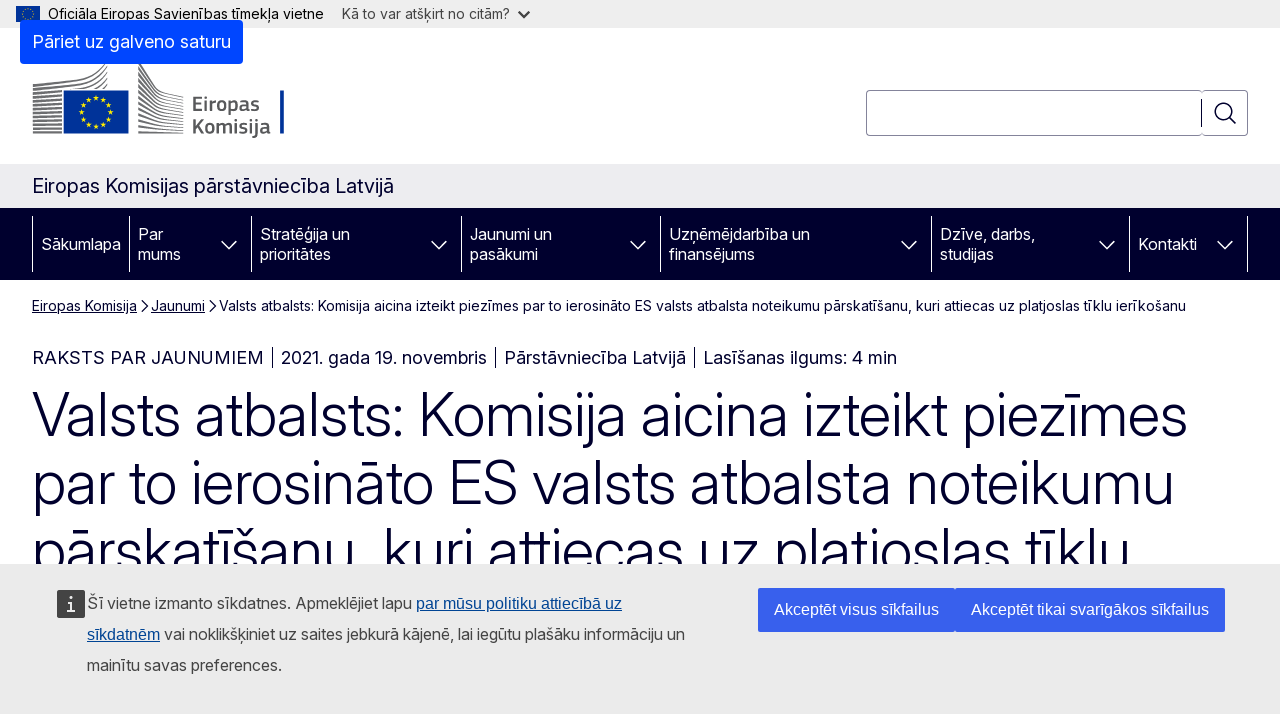

--- FILE ---
content_type: text/html; charset=UTF-8
request_url: https://latvia.representation.ec.europa.eu/jaunumi/valsts-atbalsts-komisija-aicina-izteikt-piezimes-par-ierosinato-es-valsts-atbalsta-noteikumu-2021-11-19_lv?prefLang=el
body_size: 18231
content:
<!DOCTYPE html>
<html lang="lv" dir="ltr" prefix="og: https://ogp.me/ns#">
  <head>
    <meta charset="utf-8" />
<meta name="description" content="Eiropas Komisija uzsāk sabiedrisko apspriešanu, aicinot visas ieinteresētās personas komentēt Platjoslas pamatnostādņu ierosināto pārskatīšanu." />
<meta name="keywords" content="internets,digitālais vienotais tirgus" />
<link rel="canonical" href="https://latvia.representation.ec.europa.eu/jaunumi/valsts-atbalsts-komisija-aicina-izteikt-piezimes-par-ierosinato-es-valsts-atbalsta-noteikumu-2021-11-19_lv" />
<meta property="og:determiner" content="auto" />
<meta property="og:site_name" content="Eiropas Komisijas pārstāvniecība Latvijā" />
<meta property="og:type" content="website" />
<meta property="og:url" content="https://latvia.representation.ec.europa.eu/jaunumi/valsts-atbalsts-komisija-aicina-izteikt-piezimes-par-ierosinato-es-valsts-atbalsta-noteikumu-2021-11-19_lv" />
<meta property="og:title" content="Valsts atbalsts: Komisija aicina izteikt piezīmes par to ierosināto ES valsts atbalsta noteikumu pārskatīšanu, kuri attiecas uz platjoslas tīklu ierīkošanu" />
<meta property="og:description" content="Eiropas Komisija uzsāk sabiedrisko apspriešanu, aicinot visas ieinteresētās personas komentēt Platjoslas pamatnostādņu ierosināto pārskatīšanu." />
<meta property="og:image" content="https://latvia.representation.ec.europa.eu/sites/default/files/styles/ewcms_metatag_image/public/2021-08/P034461000301-621697.jpg?itok=7wLb5G6P" />
<meta property="og:image:alt" content="Digitalizacija" />
<meta property="og:updated_time" content="2021-11-19T13:00:00+0100" />
<meta name="twitter:card" content="summary_large_image" />
<meta name="twitter:title" content="Valsts atbalsts: Komisija aicina izteikt piezīmes par to ierosināto ES valsts atbalsta noteikumu pārskatīšanu, kuri attiecas uz platjoslas tīklu ierīkošanu" />
<meta name="twitter:description" content="Eiropas Komisija uzsāk sabiedrisko apspriešanu, aicinot visas ieinteresētās personas komentēt Platjoslas pamatnostādņu ierosināto pārskatīšanu." />
<meta name="twitter:image:alt" content="Digitalizacija" />
<meta name="twitter:image" content="https://latvia.representation.ec.europa.eu/sites/default/files/styles/ewcms_metatag_image/public/2021-08/P034461000301-621697.jpg?itok=7wLb5G6P" />
<meta http-equiv="X-UA-Compatible" content="IE=edge,chrome=1" />
<meta name="Generator" content="Drupal 11 (https://www.drupal.org)" />
<meta name="MobileOptimized" content="width" />
<meta name="HandheldFriendly" content="true" />
<meta name="viewport" content="width=device-width, initial-scale=1.0" />
<script type="application/json">{"service":"preview","position":"before"}</script>
<script type="application/ld+json">{
    "@context": "https:\/\/schema.org",
    "@type": "BreadcrumbList",
    "itemListElement": [
        {
            "@type": "ListItem",
            "position": 1,
            "item": {
                "@id": "https:\/\/latvia.representation.ec.europa.eu\/index_lv",
                "name": "Eiropas Komisija"
            }
        },
        {
            "@type": "ListItem",
            "position": 2,
            "item": {
                "@id": "https:\/\/latvia.representation.ec.europa.eu\/jaunumi_lv",
                "name": "Jaunumi"
            }
        },
        {
            "@type": "ListItem",
            "position": 3,
            "item": {
                "@id": "https:\/\/latvia.representation.ec.europa.eu\/jaunumi\/valsts-atbalsts-komisija-aicina-izteikt-piezimes-par-ierosinato-es-valsts-atbalsta-noteikumu-2021-11-19_lv",
                "name": "Valsts atbalsts: Komisija aicina izteikt piezīmes par to ierosināto ES valsts atbalsta noteikumu pārskatīšanu, kuri attiecas uz platjoslas tīklu ierīkošanu"
            }
        }
    ]
}</script>
<link rel="icon" href="/themes/contrib/oe_theme/images/favicons/ec/favicon.ico" type="image/vnd.microsoft.icon" />
<link rel="alternate" hreflang="lv" href="https://latvia.representation.ec.europa.eu/jaunumi/valsts-atbalsts-komisija-aicina-izteikt-piezimes-par-ierosinato-es-valsts-atbalsta-noteikumu-2021-11-19_lv" />
<link rel="icon" href="/themes/contrib/oe_theme/images/favicons/ec/favicon.svg" type="image/svg+xml" />
<link rel="apple-touch-icon" href="/themes/contrib/oe_theme/images/favicons/ec/favicon.png" />

    <title>Valsts atbalsts: Komisija aicina izteikt piezīmes par to ierosināto ES valsts atbalsta noteikumu pārskatīšanu, kuri attiecas uz platjoslas tīklu ierīkošanu - Eiropas Komisijas pārstāvniecība Latvijā</title>
    <link rel="stylesheet" media="all" href="/sites/default/files/css/css_q0CpZlW7oT3QhDjT-BD87tiqJ9fUqwv60_QBI4nhetE.css?delta=0&amp;language=lv&amp;theme=ewcms_theme&amp;include=eJxFyUEKwCAMBMAPCXlSUFkwYIyYheLvS0-9zGXwdE_BpzJi0nYJKAcc0sN3LCzqtHbquYr-7z62WPIm4dJq4gWS5B4w" />
<link rel="stylesheet" media="all" href="/sites/default/files/css/css_VZIseyveUNNzOBji9ibErqhspLhh-eVwALZU6ATOcdo.css?delta=1&amp;language=lv&amp;theme=ewcms_theme&amp;include=eJxFyUEKwCAMBMAPCXlSUFkwYIyYheLvS0-9zGXwdE_BpzJi0nYJKAcc0sN3LCzqtHbquYr-7z62WPIm4dJq4gWS5B4w" />
<link rel="stylesheet" media="print" href="/sites/default/files/css/css_fDiZOsBcItM1tdhkaC2N3DUbHFIZG0FGUm5a6knJWhQ.css?delta=2&amp;language=lv&amp;theme=ewcms_theme&amp;include=eJxFyUEKwCAMBMAPCXlSUFkwYIyYheLvS0-9zGXwdE_BpzJi0nYJKAcc0sN3LCzqtHbquYr-7z62WPIm4dJq4gWS5B4w" />
<link rel="stylesheet" media="all" href="/sites/default/files/css/css_fxS7zcfAwS-1OCPumbsovCymsAyh_Jih-bBb0-NcbVY.css?delta=3&amp;language=lv&amp;theme=ewcms_theme&amp;include=eJxFyUEKwCAMBMAPCXlSUFkwYIyYheLvS0-9zGXwdE_BpzJi0nYJKAcc0sN3LCzqtHbquYr-7z62WPIm4dJq4gWS5B4w" />
<link rel="stylesheet" media="print" href="/sites/default/files/css/css_IW6ypj0Le23kiGLAApucqwuTSrVPPYQu1LtkkJlizlA.css?delta=4&amp;language=lv&amp;theme=ewcms_theme&amp;include=eJxFyUEKwCAMBMAPCXlSUFkwYIyYheLvS0-9zGXwdE_BpzJi0nYJKAcc0sN3LCzqtHbquYr-7z62WPIm4dJq4gWS5B4w" />
<link rel="stylesheet" media="all" href="/sites/default/files/css/css_uvibEpvJyXdwxQYHkJFaQnVKVz0OMOtj94hTqUY0bJ8.css?delta=5&amp;language=lv&amp;theme=ewcms_theme&amp;include=eJxFyUEKwCAMBMAPCXlSUFkwYIyYheLvS0-9zGXwdE_BpzJi0nYJKAcc0sN3LCzqtHbquYr-7z62WPIm4dJq4gWS5B4w" />
<link rel="stylesheet" media="print" href="/sites/default/files/css/css_zCqQjFXVXZzxR_UGy-NbtRKFIsR-2fny4Gzz4nEpF8w.css?delta=6&amp;language=lv&amp;theme=ewcms_theme&amp;include=eJxFyUEKwCAMBMAPCXlSUFkwYIyYheLvS0-9zGXwdE_BpzJi0nYJKAcc0sN3LCzqtHbquYr-7z62WPIm4dJq4gWS5B4w" />

    
  </head>
  <body class="language-lv ecl-typography path-node page-node-type-oe-news">
          <a
  href="#main-content"
  class="ecl-link ecl-link--primary ecl-skip-link"
   id="skip-id"
>Pāriet uz galveno saturu</a>

        <div id="cck_here"></div>    <script type="application/json">{"utility":"globan","theme":"light","logo":true,"link":true,"mode":false}</script>

      <div class="dialog-off-canvas-main-canvas" data-off-canvas-main-canvas>
          <header
  class="ecl-site-header ecl-site-header-with-logo-l ecl-site-header--has-menu"
  data-ecl-auto-init="SiteHeader"
>
  
    <div class="ecl-site-header__header">
        <div class="ecl-site-header__inner">
      <div class="ecl-site-header__background">
        <div class="ecl-site-header__header">
          <div class="ecl-site-header__container ecl-container">
            <div class="ecl-site-header__top" data-ecl-site-header-top>
                    <a
    class="ecl-link ecl-link--standalone ecl-site-header__logo-link"
    href="https://commission.europa.eu/index_lv"
    aria-label="Sākumlapa - Eiropas Komisija"
    data-aria-label-en="Home - European Commission"
  >
                                <picture
  class="ecl-picture ecl-site-header__picture"
   title="Eiropas&#x20;Komisija"
><source 
                  srcset="/themes/contrib/oe_theme/dist/ec/images/logo/positive/logo-ec--lv.svg"
                          media="(min-width: 996px)"
                      ><img 
          class="ecl-site-header__logo-image ecl-site-header__logo-image--l"
              src="/themes/contrib/oe_theme/dist/ec/images/logo/logo-ec--mute.svg"
              alt="Eiropas Komisijas logotips"
          ></picture>  </a>


              <div class="ecl-site-header__action">
                  <div class="ecl-site-header__search-container" role="search">
  <a
    class="ecl-button ecl-button--tertiary ecl-site-header__search-toggle"
    href=""
    data-ecl-search-toggle="true"
    aria-controls=""
    aria-expanded="false"
  ><span 
  class="wt-icon--search ecl-icon ecl-icon--s ecl-site-header__icon ecl-icon--search"
  aria-hidden="true"
   role="img"></span></a>
  <script type="application/json">{"service":"search","version":"2.0","form":".ecl-search-form","filters":{"scope":{"sites":[{"selected":true,"name":"Eiropas Komisijas p\u0101rst\u0101vniec\u012bba Latvij\u0101","id":["comm-ewcms-latvia"]}]}}}</script>
<form
  class="ecl-search-form ecl-site-header__search"
  role="search"
   class="oe-search-search-form" data-drupal-selector="oe-search-search-form" action="/jaunumi/valsts-atbalsts-komisija-aicina-izteikt-piezimes-par-ierosinato-es-valsts-atbalsta-noteikumu-2021-11-19_lv?prefLang=el" method="post" id="oe-search-search-form" accept-charset="UTF-8" data-ecl-search-form
><div class="ecl-form-group"><label
                  for="edit-keys"
            id="edit-keys-label"
          class="ecl-form-label ecl-search-form__label"
    >Meklēt</label><input
      id="edit-keys"
      class="ecl-text-input ecl-text-input--m ecl-search-form__text-input form-search ecl-search-form__text-input"
      name="keys"
        type="search"
            
  ></div><button
  class="ecl-button ecl-button--tertiary ecl-search-form__button ecl-search-form__button ecl-button--icon-only"
  type="submit"
  
><span class="ecl-button__container"><span 
  class="wt-icon--search ecl-icon ecl-icon--m ecl-button__icon ecl-icon--search"
  aria-hidden="true"
   data-ecl-icon></span><span class="ecl-button__label" data-ecl-label="true">Meklēt</span></span></button><input autocomplete="off" data-drupal-selector="form-kch6b02knmjjexmiqqgvpjmcgo2cgblz0pokqhcrjp4" type="hidden" name="form_build_id" value="form-Kch6b02KNMjJexMIQQGVpjmcgO2cgblz0POkQhcrjP4" /><input data-drupal-selector="edit-oe-search-search-form" type="hidden" name="form_id" value="oe_search_search_form" /></form>
  
</div>


              </div>
            </div>
          </div>
        </div>
      </div>
    </div>
  
  </div>
      <div>
    <div id="block-machinetranslation">
  
    
      <div class="ecl-lang-select-page ecl-u-pv-m ecl-u-d-none" id="etrans-block">
  <div class="ecl-container">
    <div class="webtools-etrans--wrapper">
      <div id="webtools-etrans"></div>
      <div class="webtools-etrans--message">
        <div
  class="ecl-notification ecl-notification--info"
  data-ecl-notification
  role="alert"
  data-ecl-auto-init="Notification"
><span 
  class="wt-icon--information ecl-icon ecl-icon--m ecl-notification__icon ecl-icon--information"
  aria-hidden="false"
  ></span><div class="ecl-notification__content"><button
  class="ecl-button ecl-button--tertiary ecl-button--m ecl-button--neutral ecl-notification__close ecl-button--icon-only"
  type="button"
   data-ecl-notification-close
><span class="ecl-button__container"><span class="ecl-button__label" data-ecl-label="true">&nbsp;</span><span 
  class="wt-icon--close ecl-icon ecl-icon--m ecl-button__icon ecl-icon--close"
  aria-hidden="true"
   data-ecl-icon></span></span></button><div class="ecl-notification__description">&nbsp;</div></div></div>      </div>
    </div>
  </div>
</div>
<div class="ecl-lang-select-page ecl-u-pv-m ecl-u-d-none" id="no-etrans-block">
  <div class="ecl-container">
    <div class="webtools-etrans--wrapper">
      <div id="webtools-etrans"></div>
      <div class="webtools-etrans--message">
        <div
  class="ecl-notification ecl-notification--warning"
  data-ecl-notification
  role="alert"
  data-ecl-auto-init="Notification"
><span 
  class="wt-icon--information ecl-icon ecl-icon--m ecl-notification__icon ecl-icon--information"
  aria-hidden="false"
  ></span><div class="ecl-notification__content"><button
  class="ecl-button ecl-button--tertiary ecl-button--m ecl-button--neutral ecl-notification__close ecl-button--icon-only"
  type="button"
   data-ecl-notification-close
><span class="ecl-button__container"><span class="ecl-button__label" data-ecl-label="true">&nbsp;</span><span 
  class="wt-icon--close ecl-icon ecl-icon--m ecl-button__icon ecl-icon--close"
  aria-hidden="true"
   data-ecl-icon></span></span></button><div class="ecl-notification__description">&nbsp;</div></div></div>      </div>
    </div>
  </div>
</div>

  </div>

  </div>

  
          <div class="ecl-site-header__banner">
      <div class="ecl-container">
                  <div class="ecl-site-header__site-name">Eiropas Komisijas pārstāvniecība Latvijā</div>
                      </div>
    </div>
      <div id="block-ewcms-theme-horizontal-menu">
  
    
      <div style="height: 0">&nbsp;</div><div class="ewcms-horizontal-menu">
      
                                                                                                                            
                                                                                                          
                                                                                                                                              
                                                                      
                                                                                                                                                                
                                                                      
          
      <nav
  class="ecl-menu"
  data-ecl-menu
  data-ecl-menu-max-lines="2"
  data-ecl-auto-init="Menu"
      data-ecl-menu-label-open="Menu"
        data-ecl-menu-label-close="Aizvērt"
    role="navigation" aria-label="Navig&#x0101;cija&#x20;lap&#x0101;"
><div class="ecl-menu__overlay"></div><div class="ecl-container ecl-menu__container"><button
  class="ecl-button ecl-button--tertiary ecl-button--neutral ecl-menu__open ecl-button--icon-only"
  type="button"
   data-ecl-menu-open aria-expanded="false"
><span class="ecl-button__container"><span 
  class="wt-icon--hamburger ecl-icon ecl-icon--m ecl-button__icon ecl-icon--hamburger"
  aria-hidden="true"
   data-ecl-icon></span><span 
  class="wt-icon--close ecl-icon ecl-icon--m ecl-button__icon ecl-icon--close"
  aria-hidden="true"
   data-ecl-icon></span><span class="ecl-button__label" data-ecl-label="true">Menu</span></span></button><section class="ecl-menu__inner" data-ecl-menu-inner aria-label="Menu"><header class="ecl-menu__inner-header"><button
  class="ecl-button ecl-button--tertiary ecl-menu__close ecl-button--icon-only"
  type="submit"
   data-ecl-menu-close
><span class="ecl-button__container"><span class="ecl-button__label" data-ecl-label="true">Aizvērt</span><span 
  class="wt-icon--close ecl-icon ecl-icon--m ecl-button__icon ecl-icon--close"
  aria-hidden="true"
   data-ecl-icon></span></span></button><div class="ecl-menu__title">Menu</div><button
  class="ecl-button ecl-button--tertiary ecl-menu__back"
  type="submit"
   data-ecl-menu-back
><span class="ecl-button__container"><span 
  class="wt-icon--corner-arrow ecl-icon ecl-icon--xs ecl-icon--rotate-270 ecl-button__icon ecl-icon--corner-arrow"
  aria-hidden="true"
   data-ecl-icon></span><span class="ecl-button__label" data-ecl-label="true">Back</span></span></button></header><button
  class="ecl-button ecl-button--tertiary ecl-menu__item ecl-menu__items-previous ecl-button--icon-only"
  type="button"
   data-ecl-menu-items-previous tabindex="-1"
><span class="ecl-button__container"><span 
  class="wt-icon--corner-arrow ecl-icon ecl-icon--s ecl-icon--rotate-270 ecl-button__icon ecl-icon--corner-arrow"
  aria-hidden="true"
   data-ecl-icon></span><span class="ecl-button__label" data-ecl-label="true">Previous items</span></span></button><button
  class="ecl-button ecl-button--tertiary ecl-menu__item ecl-menu__items-next ecl-button--icon-only"
  type="button"
   data-ecl-menu-items-next tabindex="-1"
><span class="ecl-button__container"><span 
  class="wt-icon--corner-arrow ecl-icon ecl-icon--s ecl-icon--rotate-90 ecl-button__icon ecl-icon--corner-arrow"
  aria-hidden="true"
   data-ecl-icon></span><span class="ecl-button__label" data-ecl-label="true">Next items</span></span></button><ul class="ecl-menu__list" data-ecl-menu-list><li class="ecl-menu__item" data-ecl-menu-item id="ecl-menu-item-ecl-menu-230652507-0"><a
  href="/index_lv?prefLang=el"
  class="ecl-link ecl-link--standalone ecl-menu__link"
   data-untranslated-label="Home" data-active-path="&#x2F;" data-ecl-menu-link id="ecl-menu-item-ecl-menu-230652507-0-link"
>Sākumlapa</a></li><li class="ecl-menu__item ecl-menu__item--has-children" data-ecl-menu-item data-ecl-has-children aria-haspopup aria-expanded="false" id="ecl-menu-item-ecl-menu-230652507-1"><a
  href="/par-mums_lv?prefLang=el"
  class="ecl-link ecl-link--standalone ecl-menu__link"
   data-untranslated-label="Par&#x20;mums" data-active-path="&#x2F;node&#x2F;12" data-ecl-menu-link id="ecl-menu-item-ecl-menu-230652507-1-link"
>Par mums</a><button
  class="ecl-button ecl-button--tertiary ecl-button--neutral ecl-menu__button-caret ecl-button--icon-only"
  type="button"
   data-ecl-menu-caret aria-label="Piek&#x013C;&#x016B;t&#x20;pak&#x0101;rtotajiem&#x20;elementiem" aria-describedby="ecl-menu-item-ecl-menu-230652507-1-link" aria-expanded="false"
><span class="ecl-button__container"><span 
  class="wt-icon--corner-arrow ecl-icon ecl-icon--xs ecl-icon--rotate-180 ecl-button__icon ecl-icon--corner-arrow"
  aria-hidden="true"
   data-ecl-icon></span></span></button><div
    class="ecl-menu__mega"
    data-ecl-menu-mega
  ><ul class="ecl-menu__sublist"><li
        class="ecl-menu__subitem"
        data-ecl-menu-subitem
      ><a
  href="/par-mums/par-parstavniecibu_lv?prefLang=el"
  class="ecl-link ecl-link--standalone ecl-menu__sublink"
   data-untranslated-label="Par&#x20;p&#x0101;rst&#x0101;vniec&#x012B;bu" data-active-path="&#x2F;node&#x2F;13"
>Par pārstāvniecību</a></li><li
        class="ecl-menu__subitem"
        data-ecl-menu-subitem
      ><a
  href="/par-mums/musu-komanda_lv?prefLang=el"
  class="ecl-link ecl-link--standalone ecl-menu__sublink"
   data-untranslated-label="M&#x016B;su&#x20;komanda" data-active-path="&#x2F;node&#x2F;14"
>Mūsu komanda</a></li><li
        class="ecl-menu__subitem"
        data-ecl-menu-subitem
      ><a
  href="/par-mums/sazina-ar-mums_lv?prefLang=el"
  class="ecl-link ecl-link--standalone ecl-menu__sublink"
   data-untranslated-label="Sazi&#x0146;a&#x20;ar&#x20;mums" data-active-path="&#x2F;node&#x2F;15"
>Saziņa ar mums</a></li><li
        class="ecl-menu__subitem"
        data-ecl-menu-subitem
      ><a
  href="/par-mums/es-maja_lv?prefLang=el"
  class="ecl-link ecl-link--standalone ecl-menu__sublink"
   data-untranslated-label="ES&#x20;m&#x0101;ja" data-active-path="&#x2F;node&#x2F;16"
>ES māja</a></li><li
        class="ecl-menu__subitem"
        data-ecl-menu-subitem
      ><a
  href="/par-mums/latvija-eiropas-savieniba_lv?prefLang=el"
  class="ecl-link ecl-link--standalone ecl-menu__sublink"
   data-untranslated-label="Latvija&#x20;Eiropas&#x20;Savien&#x012B;b&#x0101;" data-active-path="&#x2F;node&#x2F;17"
>Latvija Eiropas Savienībā</a></li><li
        class="ecl-menu__subitem"
        data-ecl-menu-subitem
      ><a
  href="/par-mums/par-eiropas-savienibu_lv?prefLang=el"
  class="ecl-link ecl-link--standalone ecl-menu__sublink"
   data-untranslated-label="Par&#x20;Eiropas&#x20;Savien&#x012B;bu" data-active-path="&#x2F;node&#x2F;18"
>Par Eiropas Savienību</a></li><li class="ecl-menu__subitem ecl-menu__see-all"><a
  href="/par-mums_lv?prefLang=el"
  class="ecl-link ecl-link--standalone ecl-link--icon ecl-menu__sublink"
  
><span 
      class="ecl-link__label">Skatīt visus</span><span 
  class="wt-icon--arrow-left ecl-icon ecl-icon--xs ecl-icon--rotate-180 ecl-link__icon ecl-icon--arrow-left"
  aria-hidden="true"
  ></span></a></li></ul></div></li><li class="ecl-menu__item ecl-menu__item--has-children" data-ecl-menu-item data-ecl-has-children aria-haspopup aria-expanded="false" id="ecl-menu-item-ecl-menu-230652507-2"><a
  href="/strategija-un-prioritates_lv?prefLang=el"
  class="ecl-link ecl-link--standalone ecl-menu__link"
   data-untranslated-label="Strat&#x0113;&#x0123;ija&#x20;un&#x20;priorit&#x0101;tes" data-active-path="&#x2F;node&#x2F;19" data-ecl-menu-link id="ecl-menu-item-ecl-menu-230652507-2-link"
>Stratēģija un prioritātes</a><button
  class="ecl-button ecl-button--tertiary ecl-button--neutral ecl-menu__button-caret ecl-button--icon-only"
  type="button"
   data-ecl-menu-caret aria-label="Piek&#x013C;&#x016B;t&#x20;pak&#x0101;rtotajiem&#x20;elementiem" aria-describedby="ecl-menu-item-ecl-menu-230652507-2-link" aria-expanded="false"
><span class="ecl-button__container"><span 
  class="wt-icon--corner-arrow ecl-icon ecl-icon--xs ecl-icon--rotate-180 ecl-button__icon ecl-icon--corner-arrow"
  aria-hidden="true"
   data-ecl-icon></span></span></button><div
    class="ecl-menu__mega"
    data-ecl-menu-mega
  ><ul class="ecl-menu__sublist"><li
        class="ecl-menu__subitem"
        data-ecl-menu-subitem
      ><a
  href="/strategija-un-prioritates/eiropas-komisijas-prioritates_lv?prefLang=el"
  class="ecl-link ecl-link--standalone ecl-menu__sublink"
   data-untranslated-label="Eiropas&#x20;Komisijas&#x20;priorit&#x0101;tes" data-active-path="&#x2F;node&#x2F;20"
>Eiropas Komisijas prioritātes</a></li><li
        class="ecl-menu__subitem"
        data-ecl-menu-subitem
      ><a
  href="/strategija-un-prioritates/es-atveselosanas-plans_lv?prefLang=el"
  class="ecl-link ecl-link--standalone ecl-menu__sublink"
   data-untranslated-label="ES&#x20;Atvese&#x013C;o&#x0161;anas&#x20;pl&#x0101;ns" data-active-path="&#x2F;node&#x2F;21"
>ES Atveseļošanas plāns</a></li><li
        class="ecl-menu__subitem"
        data-ecl-menu-subitem
      ><a
  href="/strategija-un-prioritates/es-politika-latvijai_lv?prefLang=el"
  class="ecl-link ecl-link--standalone ecl-menu__sublink"
   data-untranslated-label="ES&#x20;politika&#x20;Latvijai" data-active-path="&#x2F;node&#x2F;22"
>ES politika Latvijai</a></li><li
        class="ecl-menu__subitem"
        data-ecl-menu-subitem
      ><a
  href="/strategija-un-prioritates/es-budzets-latvija_lv?prefLang=el"
  class="ecl-link ecl-link--standalone ecl-menu__sublink"
   data-untranslated-label="ES&#x20;bud&#x017E;ets&#x20;Latvij&#x0101;" data-active-path="&#x2F;node&#x2F;23"
>ES budžets Latvijā</a></li><li
        class="ecl-menu__subitem"
        data-ecl-menu-subitem
      ><a
  href="/strategija-un-prioritates/veiksmes-stasti_lv?prefLang=el"
  class="ecl-link ecl-link--standalone ecl-menu__sublink"
   data-untranslated-label="Veiksmes&#x20;st&#x0101;sti" data-active-path="&#x2F;node&#x2F;24"
>Veiksmes stāsti</a></li><li class="ecl-menu__subitem ecl-menu__see-all"><a
  href="/strategija-un-prioritates_lv?prefLang=el"
  class="ecl-link ecl-link--standalone ecl-link--icon ecl-menu__sublink"
  
><span 
      class="ecl-link__label">Skatīt visus</span><span 
  class="wt-icon--arrow-left ecl-icon ecl-icon--xs ecl-icon--rotate-180 ecl-link__icon ecl-icon--arrow-left"
  aria-hidden="true"
  ></span></a></li></ul></div></li><li class="ecl-menu__item ecl-menu__item--has-children" data-ecl-menu-item data-ecl-has-children aria-haspopup aria-expanded="false" id="ecl-menu-item-ecl-menu-230652507-3"><a
  href="/jaunumi-un-pasakumi_lv?prefLang=el"
  class="ecl-link ecl-link--standalone ecl-menu__link"
   data-untranslated-label="Jaunumi&#x20;un&#x20;pas&#x0101;kumi" data-active-path="&#x2F;node&#x2F;25" data-ecl-menu-link id="ecl-menu-item-ecl-menu-230652507-3-link"
>Jaunumi un pasākumi</a><button
  class="ecl-button ecl-button--tertiary ecl-button--neutral ecl-menu__button-caret ecl-button--icon-only"
  type="button"
   data-ecl-menu-caret aria-label="Piek&#x013C;&#x016B;t&#x20;pak&#x0101;rtotajiem&#x20;elementiem" aria-describedby="ecl-menu-item-ecl-menu-230652507-3-link" aria-expanded="false"
><span class="ecl-button__container"><span 
  class="wt-icon--corner-arrow ecl-icon ecl-icon--xs ecl-icon--rotate-180 ecl-button__icon ecl-icon--corner-arrow"
  aria-hidden="true"
   data-ecl-icon></span></span></button><div
    class="ecl-menu__mega"
    data-ecl-menu-mega
  ><ul class="ecl-menu__sublist"><li
        class="ecl-menu__subitem"
        data-ecl-menu-subitem
      ><a
  href="/jaunumi-un-pasakumi/eiropas-diena-2025_lv?prefLang=el"
  class="ecl-link ecl-link--standalone ecl-menu__sublink"
   data-untranslated-label="Eiropas&#x20;diena&#x20;2025" data-active-path="&#x2F;node&#x2F;1198"
>Eiropas diena 2025</a></li><li
        class="ecl-menu__subitem"
        data-ecl-menu-subitem
      ><a
  href="/jaunumi-un-pasakumi/jaunumi_lv?prefLang=el"
  class="ecl-link ecl-link--standalone ecl-menu__sublink"
   data-untranslated-label="Jaunumi" data-active-path="&#x2F;node&#x2F;26"
>Jaunumi</a></li><li
        class="ecl-menu__subitem"
        data-ecl-menu-subitem
      ><a
  href="/jaunumi-un-pasakumi/pasakumi_lv?prefLang=el"
  class="ecl-link ecl-link--standalone ecl-menu__sublink"
   data-untranslated-label="Pas&#x0101;kumi" data-active-path="&#x2F;node&#x2F;27"
>Pasākumi</a></li><li
        class="ecl-menu__subitem"
        data-ecl-menu-subitem
      ><a
  href="/jaunumi-un-pasakumi/preses-resursi-un-kontakti_lv?prefLang=el"
  class="ecl-link ecl-link--standalone ecl-menu__sublink"
   data-untranslated-label="Preses&#x20;resursi&#x20;un&#x20;kontakti&#x20;" data-active-path="&#x2F;node&#x2F;74"
>Preses resursi un kontakti </a></li><li
        class="ecl-menu__subitem"
        data-ecl-menu-subitem
      ><a
  href="/jaunumi-un-pasakumi/eiropas-cina-pret-dezinformaciju_lv?prefLang=el"
  class="ecl-link ecl-link--standalone ecl-menu__sublink"
   data-untranslated-label="Eiropas&#x20;c&#x012B;&#x0146;a&#x20;pret&#x20;dezinform&#x0101;ciju" data-active-path="&#x2F;node&#x2F;29"
>Eiropas cīņa pret dezinformāciju</a></li><li
        class="ecl-menu__subitem"
        data-ecl-menu-subitem
      ><a
  href="/jaunumi-un-pasakumi/publikacijas_lv?prefLang=el"
  class="ecl-link ecl-link--standalone ecl-menu__sublink"
   data-untranslated-label="Publik&#x0101;cijas" data-active-path="&#x2F;node&#x2F;30"
>Publikācijas</a></li><li
        class="ecl-menu__subitem"
        data-ecl-menu-subitem
      ><a
  href="/jaunumi-un-pasakumi/video_lv?prefLang=el"
  class="ecl-link ecl-link--standalone ecl-menu__sublink"
   data-untranslated-label="Video" data-active-path="&#x2F;node&#x2F;31"
>Video</a></li><li class="ecl-menu__subitem ecl-menu__see-all"><a
  href="/jaunumi-un-pasakumi_lv?prefLang=el"
  class="ecl-link ecl-link--standalone ecl-link--icon ecl-menu__sublink"
  
><span 
      class="ecl-link__label">Skatīt visus</span><span 
  class="wt-icon--arrow-left ecl-icon ecl-icon--xs ecl-icon--rotate-180 ecl-link__icon ecl-icon--arrow-left"
  aria-hidden="true"
  ></span></a></li></ul></div></li><li class="ecl-menu__item ecl-menu__item--has-children" data-ecl-menu-item data-ecl-has-children aria-haspopup aria-expanded="false" id="ecl-menu-item-ecl-menu-230652507-4"><a
  href="/uznemejdarbiba-un-finansejums_lv?prefLang=el"
  class="ecl-link ecl-link--standalone ecl-menu__link"
   data-untranslated-label="Uz&#x0146;&#x0113;m&#x0113;jdarb&#x012B;ba&#x20;un&#x20;finans&#x0113;jums" data-active-path="&#x2F;node&#x2F;32" data-ecl-menu-link id="ecl-menu-item-ecl-menu-230652507-4-link"
>Uzņēmējdarbība un finansējums</a><button
  class="ecl-button ecl-button--tertiary ecl-button--neutral ecl-menu__button-caret ecl-button--icon-only"
  type="button"
   data-ecl-menu-caret aria-label="Piek&#x013C;&#x016B;t&#x20;pak&#x0101;rtotajiem&#x20;elementiem" aria-describedby="ecl-menu-item-ecl-menu-230652507-4-link" aria-expanded="false"
><span class="ecl-button__container"><span 
  class="wt-icon--corner-arrow ecl-icon ecl-icon--xs ecl-icon--rotate-180 ecl-button__icon ecl-icon--corner-arrow"
  aria-hidden="true"
   data-ecl-icon></span></span></button><div
    class="ecl-menu__mega"
    data-ecl-menu-mega
  ><ul class="ecl-menu__sublist"><li
        class="ecl-menu__subitem"
        data-ecl-menu-subitem
      ><a
  href="/uznemejdarbiba-un-finansejums/uznemejdarbiba-es_lv?prefLang=el"
  class="ecl-link ecl-link--standalone ecl-menu__sublink"
   data-untranslated-label="Uz&#x0146;&#x0113;m&#x0113;jdarb&#x012B;ba&#x20;ES" data-active-path="&#x2F;node&#x2F;33"
>Uzņēmējdarbība ES</a></li><li
        class="ecl-menu__subitem"
        data-ecl-menu-subitem
      ><a
  href="/uznemejdarbiba-un-finansejums/finansejums-un-granti_lv?prefLang=el"
  class="ecl-link ecl-link--standalone ecl-menu__sublink"
   data-untranslated-label="Finans&#x0113;jums&#x20;un&#x20;granti" data-active-path="&#x2F;node&#x2F;34"
>Finansējums un granti</a></li><li
        class="ecl-menu__subitem"
        data-ecl-menu-subitem
      ><a
  href="/uznemejdarbiba-un-finansejums/konkursi-un-ligumi_lv?prefLang=el"
  class="ecl-link ecl-link--standalone ecl-menu__sublink"
   data-untranslated-label="Konkursi&#x20;un&#x20;l&#x012B;gumi" data-active-path="&#x2F;node&#x2F;35"
>Konkursi un līgumi</a></li><li class="ecl-menu__subitem ecl-menu__see-all"><a
  href="/uznemejdarbiba-un-finansejums_lv?prefLang=el"
  class="ecl-link ecl-link--standalone ecl-link--icon ecl-menu__sublink"
  
><span 
      class="ecl-link__label">Skatīt visus</span><span 
  class="wt-icon--arrow-left ecl-icon ecl-icon--xs ecl-icon--rotate-180 ecl-link__icon ecl-icon--arrow-left"
  aria-hidden="true"
  ></span></a></li></ul></div></li><li class="ecl-menu__item ecl-menu__item--has-children" data-ecl-menu-item data-ecl-has-children aria-haspopup aria-expanded="false" id="ecl-menu-item-ecl-menu-230652507-5"><a
  href="/dzive-darbs-studijas_lv?prefLang=el"
  class="ecl-link ecl-link--standalone ecl-menu__link"
   data-untranslated-label="Dz&#x012B;ve,&#x20;darbs,&#x20;studijas" data-active-path="&#x2F;node&#x2F;36" data-ecl-menu-link id="ecl-menu-item-ecl-menu-230652507-5-link"
>Dzīve, darbs, studijas</a><button
  class="ecl-button ecl-button--tertiary ecl-button--neutral ecl-menu__button-caret ecl-button--icon-only"
  type="button"
   data-ecl-menu-caret aria-label="Piek&#x013C;&#x016B;t&#x20;pak&#x0101;rtotajiem&#x20;elementiem" aria-describedby="ecl-menu-item-ecl-menu-230652507-5-link" aria-expanded="false"
><span class="ecl-button__container"><span 
  class="wt-icon--corner-arrow ecl-icon ecl-icon--xs ecl-icon--rotate-180 ecl-button__icon ecl-icon--corner-arrow"
  aria-hidden="true"
   data-ecl-icon></span></span></button><div
    class="ecl-menu__mega"
    data-ecl-menu-mega
  ><ul class="ecl-menu__sublist"><li
        class="ecl-menu__subitem"
        data-ecl-menu-subitem
      ><a
  href="/dzive-darbs-studijas/dzive-es-dalibvalsti_lv?prefLang=el"
  class="ecl-link ecl-link--standalone ecl-menu__sublink"
   data-untranslated-label="Dz&#x012B;ve&#x20;ES&#x20;dal&#x012B;bvalst&#x012B;" data-active-path="&#x2F;node&#x2F;462"
>Dzīve ES dalībvalstī</a></li><li
        class="ecl-menu__subitem"
        data-ecl-menu-subitem
      ><a
  href="/dzive-darbs-studijas/tulkojam-eiropu_lv?prefLang=el"
  class="ecl-link ecl-link--standalone ecl-menu__sublink"
   data-untranslated-label="Tulkojam&#x20;Eiropu" data-active-path="&#x2F;node&#x2F;1122"
>Tulkojam Eiropu</a></li><li
        class="ecl-menu__subitem"
        data-ecl-menu-subitem
      ><a
  href="/dzive-darbs-studijas/macibu-materiali-un-projekti_lv?prefLang=el"
  class="ecl-link ecl-link--standalone ecl-menu__sublink"
   data-untranslated-label="M&#x0101;c&#x012B;bu&#x20;materi&#x0101;li&#x20;un&#x20;projekti" data-active-path="&#x2F;node&#x2F;643"
>Mācību materiāli un projekti</a></li><li
        class="ecl-menu__subitem"
        data-ecl-menu-subitem
      ><a
  href="/dzive-darbs-studijas/tavas-tiesibas_lv?prefLang=el"
  class="ecl-link ecl-link--standalone ecl-menu__sublink"
   data-untranslated-label="Tavas&#x20;ties&#x012B;bas" data-active-path="&#x2F;node&#x2F;37"
>Tavas tiesības</a></li><li
        class="ecl-menu__subitem"
        data-ecl-menu-subitem
      ><a
  href="/dzive-darbs-studijas/izsaki-savu-viedokli_lv?prefLang=el"
  class="ecl-link ecl-link--standalone ecl-menu__sublink"
   data-untranslated-label="Izsaki&#x20;savu&#x20;viedokli" data-active-path="&#x2F;node&#x2F;38"
>Izsaki savu viedokli</a></li><li
        class="ecl-menu__subitem"
        data-ecl-menu-subitem
      ><a
  href="/dzive-darbs-studijas/darbs-es-dalibvalsti_lv?prefLang=el"
  class="ecl-link ecl-link--standalone ecl-menu__sublink"
   data-untranslated-label="Darbs&#x20;ES&#x20;dal&#x012B;bvalst&#x012B;" data-active-path="&#x2F;node&#x2F;40"
>Darbs ES dalībvalstī</a></li><li
        class="ecl-menu__subitem"
        data-ecl-menu-subitem
      ><a
  href="/dzive-darbs-studijas/darbs-es-institucijas_lv?prefLang=el"
  class="ecl-link ecl-link--standalone ecl-menu__sublink"
   data-untranslated-label="Darbs&#x20;ES&#x20;instit&#x016B;cij&#x0101;s" data-active-path="&#x2F;node&#x2F;41"
>Darbs ES institūcijās</a></li><li
        class="ecl-menu__subitem"
        data-ecl-menu-subitem
      ><a
  href="/dzive-darbs-studijas/studijas-macibas-prakse_lv?prefLang=el"
  class="ecl-link ecl-link--standalone ecl-menu__sublink"
   data-untranslated-label="Studijas,&#x20;m&#x0101;c&#x012B;bas,&#x20;prakse" data-active-path="&#x2F;node&#x2F;42"
>Studijas, mācības, prakse</a></li><li class="ecl-menu__subitem ecl-menu__see-all"><a
  href="/dzive-darbs-studijas_lv?prefLang=el"
  class="ecl-link ecl-link--standalone ecl-link--icon ecl-menu__sublink"
  
><span 
      class="ecl-link__label">Skatīt visus</span><span 
  class="wt-icon--arrow-left ecl-icon ecl-icon--xs ecl-icon--rotate-180 ecl-link__icon ecl-icon--arrow-left"
  aria-hidden="true"
  ></span></a></li></ul></div></li><li class="ecl-menu__item ecl-menu__item--has-children" data-ecl-menu-item data-ecl-has-children aria-haspopup aria-expanded="false" id="ecl-menu-item-ecl-menu-230652507-6"><a
  href="/kontakti_lv?prefLang=el"
  class="ecl-link ecl-link--standalone ecl-menu__link"
   data-untranslated-label="Kontakti" data-active-path="&#x2F;node&#x2F;43" data-ecl-menu-link id="ecl-menu-item-ecl-menu-230652507-6-link"
>Kontakti</a><button
  class="ecl-button ecl-button--tertiary ecl-button--neutral ecl-menu__button-caret ecl-button--icon-only"
  type="button"
   data-ecl-menu-caret aria-label="Piek&#x013C;&#x016B;t&#x20;pak&#x0101;rtotajiem&#x20;elementiem" aria-describedby="ecl-menu-item-ecl-menu-230652507-6-link" aria-expanded="false"
><span class="ecl-button__container"><span 
  class="wt-icon--corner-arrow ecl-icon ecl-icon--xs ecl-icon--rotate-180 ecl-button__icon ecl-icon--corner-arrow"
  aria-hidden="true"
   data-ecl-icon></span></span></button><div
    class="ecl-menu__mega"
    data-ecl-menu-mega
  ><ul class="ecl-menu__sublist"><li
        class="ecl-menu__subitem"
        data-ecl-menu-subitem
      ><a
  href="/kontakti/es-kontakti-latvija_lv?prefLang=el"
  class="ecl-link ecl-link--standalone ecl-menu__sublink"
   data-untranslated-label="ES&#x20;kontakti&#x20;Latvij&#x0101;" data-active-path="&#x2F;node&#x2F;44"
>ES kontakti Latvijā</a></li><li
        class="ecl-menu__subitem"
        data-ecl-menu-subitem
      ><a
  href="/kontakti/citviet-eiropas-savieniba_lv?prefLang=el"
  class="ecl-link ecl-link--standalone ecl-menu__sublink"
   data-untranslated-label="Citviet&#x20;Eiropas&#x20;Savien&#x012B;b&#x0101;" data-active-path="&#x2F;node&#x2F;45"
>Citviet Eiropas Savienībā</a></li><li
        class="ecl-menu__subitem"
        data-ecl-menu-subitem
      ><a
  href="/kontakti/saskaries-ar-problemu_lv?prefLang=el"
  class="ecl-link ecl-link--standalone ecl-menu__sublink"
   data-untranslated-label="Sask&#x0101;ries&#x20;ar&#x20;probl&#x0113;mu&#x3F;" data-active-path="&#x2F;node&#x2F;46"
>Saskāries ar problēmu?</a></li><li class="ecl-menu__subitem ecl-menu__see-all"><a
  href="/kontakti_lv?prefLang=el"
  class="ecl-link ecl-link--standalone ecl-link--icon ecl-menu__sublink"
  
><span 
      class="ecl-link__label">Skatīt visus</span><span 
  class="wt-icon--arrow-left ecl-icon ecl-icon--xs ecl-icon--rotate-180 ecl-link__icon ecl-icon--arrow-left"
  aria-hidden="true"
  ></span></a></li></ul></div></li></ul></section></div></nav>

</div>

  </div>



</header>

            <div class="ecl-u-mb-2xl" id="block-ewcms-theme-page-header">
  
    
      
            
  


<div
  class="ecl-page-header"
  
><div class="ecl-container"><nav
  class="ecl-breadcrumb ecl-page-header__breadcrumb"
   aria-label="J&#x016B;s&#x20;esat&#x20;&#x0161;eit&#x3A;" aria-label="" data-ecl-breadcrumb="true"
><ol class="ecl-breadcrumb__container"><li class="ecl-breadcrumb__segment" data-ecl-breadcrumb-item="static"><a
  href="https://latvia.representation.ec.europa.eu/index_lv"
  class="ecl-link ecl-link--standalone ecl-breadcrumb__link"
  
>Eiropas Komisija</a><span 
  class="wt-icon--corner-arrow ecl-icon ecl-icon--fluid ecl-breadcrumb__icon ecl-icon--corner-arrow"
  aria-hidden="true"
   role="presentation"></span></li><li class="ecl-breadcrumb__segment" data-ecl-breadcrumb-item="static"><a
  href="/jaunumi_lv?prefLang=el"
  class="ecl-link ecl-link--standalone ecl-breadcrumb__link"
  
>Jaunumi</a><span 
  class="wt-icon--corner-arrow ecl-icon ecl-icon--fluid ecl-breadcrumb__icon ecl-icon--corner-arrow"
  aria-hidden="true"
   role="presentation"></span></li><li class="ecl-breadcrumb__segment ecl-breadcrumb__current-page" data-ecl-breadcrumb-item="static" aria-current="page"><span>Valsts atbalsts: Komisija aicina izteikt piezīmes par to ierosināto ES valsts atbalsta noteikumu pārskatīšanu, kuri attiecas uz platjoslas tīklu ierīkošanu</span></li></ol></nav><div class="ecl-page-header__info"><ul class="ecl-page-header__meta"><li class="ecl-page-header__meta-item">Raksts par jaunumiem</li><li class="ecl-page-header__meta-item">2021. gada 19. novembris</li><li class="ecl-page-header__meta-item">Pārstāvniecība Latvijā</li><li class="ecl-page-header__meta-item">Lasīšanas ilgums: 4 min</li></ul><h1 class="ecl-page-header__title"><span>Valsts atbalsts: Komisija aicina izteikt piezīmes par to ierosināto ES valsts atbalsta noteikumu pārskatīšanu, kuri attiecas uz platjoslas tīklu ierīkošanu</span></h1></div></div></div>
  </div>


  

  <main class="ecl-u-pb-xl" id="main-content" data-inpage-navigation-source-area="h2.ecl-u-type-heading-2, div.ecl-featured-item__heading">
    <div class="ecl-container">
      <div class="ecl-row">
        <div class="ecl-col-s-12 ewcms-top-sidebar">
            <div>
    <div data-drupal-messages-fallback class="hidden"></div>
  </div>

        </div>
      </div>
      <div class="ecl-row">
        <div class="ecl-col-s-12">
                      <div id="block-ewcms-theme-main-page-content" data-inpage-navigation-source-area="h2, div.ecl-featured-item__heading" class="ecl-u-mb-l">
  
    
      <article dir="ltr">

  
    

  
  <div>
      

<div
  class="ecl-media-container ecl-media-container--custom-ratio ecl-u-mb-s ecl-u-type-paragraph"
  data-ecl-media-container="true" data-ecl-auto-init="MediaContainer" 
><figure class="ecl-media-container__figure"><div class="ecl-media-container__media"><picture><source srcset="/sites/default/files/styles/oe_theme_medium_no_crop/public/2021-08/P034461000301-621697.jpg?itok=mk0pgDbe 1x, /sites/default/files/styles/oe_theme_medium_2x_no_crop/public/2021-08/P034461000301-621697.jpg?itok=WFatR93z 2x" media="all and (min-width: 768px)" type="image/jpeg" width="991" height="661"/><source srcset="/sites/default/files/styles/oe_theme_small_no_crop/public/2021-08/P034461000301-621697.jpg?itok=LWO_klh9 1x, /sites/default/files/styles/oe_theme_small_2x_no_crop/public/2021-08/P034461000301-621697.jpg?itok=75avrFUc 2x" type="image/jpeg" width="767" height="511"/><img loading="eager" class="ecl-u-width-100 ecl-u-height-auto ecl-media-container__media--ratio-custom" width="991" height="661" src="/sites/default/files/styles/oe_theme_medium_no_crop/public/2021-08/P034461000301-621697.jpg?itok=mk0pgDbe" alt="Digitalizacija" /></picture></div></figure></div>
<div class="ecl"><p>Eiropas Komisija šodien uzsāka&nbsp;<a href="https://ec.europa.eu/competition-policy/public-consultations/2021-broadband_en">mērķorientētu sabiedrisko apspriešanu</a>, aicinot visas ieinteresētās personas komentēt Pamatnostādņu par valsts atbalstu platjoslas tīkliem (“Platjoslas pamatnostādņu”) ierosināto pārskatīšanu. Ieinteresētās personas var piedalīties apspriešanā līdz 2022.&nbsp;gada 11.&nbsp;februārim.</p>

<p>Priekšsēdētājas izpildvietniece Margrēte&nbsp;<strong>Vestagere</strong>, kas atbild par konkurences politiku, sacīja:</p>

<blockquote>
<p><em>Mēs aicinām visas ieinteresētās personas paust savu viedokli par mūsu ierosinātajām mērķorientētajām izmaiņām Platjoslas pamatnostādnēs. Mēs vēlamies ne vien dalībvalstīm atvieglot platjoslas tīklu, tostarp gigabitu un 5G tīklu, ierīkošanu, bet arī ierobežot konkurences izkropļojumus, ja tirgus nespēj nodrošināt vajadzīgo rezultātu.</em></p>
</blockquote>

<p><a href="https://eur-lex.europa.eu/legal-content/EN/TXT/?uri=CELEX%3A52013XC0126%2801%29">Platjoslas pamatnostādņu</a>&nbsp;mērķis ir veicināt platjoslas tīklu ierīkošanu un apguvi teritorijās, kur trūkst savienojamības pakalpojumu, piemēram, attālos un mazapdzīvotos ES reģionos. Pamatnostādnēs noteikts, ka dalībvalstis ar dažiem nosacījumiem var atbalstīt modernas infrastruktūras, kas spēj galalietotājiem nodrošināt augstas kvalitātes un cenas ziņā pieejamus savienojamības pakalpojumus un samazināt digitālo plaisu tur, kur komercoperatoriem nav stimula investēt. Tajā pašā laikā pamatnostādņu mērķis ir arī aizsargāt privātās investīcijas, proti, tajās noteikts, ka valsts iejaukšanās nevar notikt gadījumos, kad privātie operatori veic investīcijas, un veicināt godīgu konkurenci, izmantojot atlases procedūras uz konkurences pamata, tehnoloģiskās neitralitātes un atvērtās piekļuves prasības.</p>

<p>Komisija ir sagatavojusi spēkā esošo Platjoslas pamatnostādņu&nbsp;<a href="https://ec.europa.eu/info/law/better-regulation/have-your-say/initiatives/12398-Broadband-network-deployment-evaluation-of-EU-state-aid-rules_en">izvērtējumu</a>. Tajā atklājās, ka pašreizējās pamatnostādnes darbojas labi, kopumā atbilst paredzētajam mērķim un ir devušas nozīmīgu ieguldījumu platjoslas tīklu ierīkošanā. Vienlaikus izvērtējumā secināts, ka ir vajadzīgi daži mērķorientēti pielāgojumi spēkā esošajos noteikumos, lai atspoguļotu jaunākās tirgus tendences un tehnoloģiju attīstību, un strauji mainīgās savienojamības vajadzības, kā tas noteikts pašreizējās ES prioritātēs.</p>

<p>Šajā nolūkā Komisija ierosina vēl vairākas mērķorientētas izmaiņas. Konkrētāk, ierosinātā pārskatīšana paredz:</p>

<ul>
	<li><strong>Ieviest jaunas ātruma robežvērtības attiecībā uz publisko atbalstu gigabitu fiksētajiem tīkliem un jaunus norādījumus par atbalstu mobilo tīklu ierīkošanai.&nbsp;</strong>Tas tiks darīts, lai: i) atspoguļotu&nbsp;<strong>augošās galalietotāju savienotības vajadzības;&nbsp;</strong>un ii) precizētu nosacījumus, ar kuriem var piešķirt atbalstu, jo īpaši attiecībā uz tirgus nepilnību esību un tīkliem sasniedzamo veiktspēju.</li>
	<li><strong>Ieviest jaunu iespējamā atbalsta kategoriju, jo īpaši tādu pieprasījuma puses pasākumu veidā, kas atbalsta fiksēto un mobilo tīklu apguvi (vaučerus). Mērķis ir nodrošināt juridisko noteiktību, precizējot saderības nosacījumus, ko Komisija piemēro attiecībā uz šiem pasākumiem, pamatojoties uz jaunāko tiesu praksi.</strong></li>
	<li><strong>Sīkāk precizēt dažus jēdzienus</strong>, kuri ir svarīgi Komisijas veiktajam valsts atbalsta novērtējumam, cita starpā tādus kā kartēšana, pirms atbalsta piešķiršanas īstenojamā sabiedriskā apspriešana, konkurenciāla atlase, vairumtirdzniecības piekļuves pienākumi un subsidēto tīklu paplašināšana ar privātiem līdzekļiem.</li>
</ul>

<p>Ar platjoslas pamatnostādņu projektu un sīkāku informāciju par sabiedrisko apspriešanu var iepazīties&nbsp;<a href="https://ec.europa.eu/competition-policy/public-consultations/2021-broadband_en">tiešsaistē</a>.</p>

<p><strong>Turpmākie pasākumi</strong></p>

<p>Papildus šodien sāktajai apspriešanai Platjoslas pamatnostādņu projekts tiks skatīts arī Komisijas un dalībvalstu sanāksmē, kas notiks apspriešanas perioda beigās. Šādā veidā tiks nodrošināts, ka gan dalībvalstīm, gan citām ieinteresētajām personām ir pietiekamas iespējas izteikt piezīmes par Komisijas priekšlikuma projektu.</p>

<p>Paredzams, ka jaunās Platjoslas pamatnostādnes tiks pieņemtas 2022.&nbsp;gada vidū.</p>

<p><strong>Konteksts</strong></p>

<p>Spēkā esošās&nbsp;<a href="http://europa.eu/rapid/press-release_IP-12-1424_en.htm">2013. gada Pamatnostādnes par valsts atbalstu platjoslas pakalpojumiem</a>&nbsp;ļauj veikt publiskās investīcijas, ja pastāv tirgus nepilnības un ja šīs investīcijas rada ievērojamus uzlabojumus (vērienīgas pārmaiņas). Tas ir atkarīgs arī no dažiem citiem parametriem, kas jāņem vērā, lai aizsargātu konkurenci un privāto investīciju stimulus.</p>

<p>Platjoslas pamatnostādņu noteikumus papildina&nbsp;<a href="https://eur-lex.europa.eu/legal-content/EN/TXT/?uri=CELEX:02014R0651-20170710">Vispārējā grupu atbrīvojuma regula</a>&nbsp;(VGAR), kas nosaka iepriekšējus (<em>ex&nbsp;ante</em>) saderības nosacījumus, uz kuru pamata valsts atbalsta pasākumus dalībvalstis var īstenot bez iepriekšējas paziņošanas Komisijai.</p>

<p>Lai novērstu investīciju trūkumu platjoslas infrastruktūras ierīkošanā un sasniegtu mērķus, kas 2020. gadam noteikti paziņojumā&nbsp;<a href="https://eur-lex.europa.eu/legal-content/EN/TXT/PDF/?uri=CELEX:52010DC0245&amp;from=en">"Digitālā programma Eiropai”</a>, laikposmā no 2014. līdz 2019.&nbsp;gadam dalībvalstis saskaņā ar ES valsts atbalsta noteikumiem iztērēja publisko finansējumu aptuveni 30 miljardu eiro apmērā.</p>

<p>Saskaņā ar&nbsp;<a href="https://digital-strategy.ec.europa.eu/en/policies/desi">Digitālās ekonomikas un sabiedrības indeksu</a>&nbsp;līdz 2020.&nbsp;gada vidum jau 87,2&nbsp;% Eiropas mājsaimniecību bija piekļuve ātrdarbīgam platjoslas pieslēgumam (ar lejupielādes ātrumu vismaz 30&nbsp;Mb/s), bet 59,3&nbsp;% – piekļuve tādiem tīkliem, kuros iespējamais ātrums mērāms gigabitos. Līdz 2020. gada jūnija beigām gandrīz visām ES mājsaimniecībām (99,6 %) bija piekļuve 4G LTE mobilo sakaru tīkliem, bet 13,9&nbsp;% – 5G&nbsp;tīkliem.</p>

<p><a href="https://eur-lex.europa.eu/legal-content/en/TXT/?uri=CELEX%3A52016DC0587">Paziņojumā par Gigabitu sabiedrību</a>&nbsp;Komisija ir apzinājusi savienotības vajadzības, ar kurām saistītie risinājumi jāīsteno līdz 2025.&nbsp;gadam, lai izveidotu Eiropas Gigabitu sabiedrību. Tās ir šādas: i) visās Eiropas mājsaimniecībās jābūt interneta pieslēgumam ar lejupielādes ātrumu vismaz 100&nbsp;Mb/s, ko var uzlabot līdz vismaz gigabita ātrumam, ii) sociālekonomiskajiem virzītājspēkiem, piemēram, skolām, slimnīcām un valsts pārvaldei, kā arī digitālos pakalpojumus plaši izmantojošiem uzņēmumiem, vajadzētu būt iespējai izmantot gigabitu savienojamību (lejupielādes un augšupielādes ātrums vismaz 1 Gb/s), iii) visās pilsētu teritorijās un visu nozīmīgo sauszemes transporta maģistrāļu garumā būtu jānodrošina vienlaidu 5G&nbsp;tīkls.</p>

<p>2020.&nbsp;gada februārī Komisija publicēja ES digitālās prioritātes, tostarp paziņojumu par&nbsp;<a href="https://ec.europa.eu/info/sites/default/files/communication-shaping-europes-digital-future-feb2020_en_4.pdf">Eiropas digitālās nākotnes veidošanu</a>, un atgādināja, ka savienojamība, lai sasniegtu ES 2025.&nbsp;gada mērķus, joprojām ir Eiropas digitālās pārveides pamatu pamats.</p>

<p><a href="https://eur-lex.europa.eu/legal-content/en/TXT/?uri=CELEX%3A52021DC0118">Paziņojumā “Digitālais kompass”</a>&nbsp;paredzēts: jānodrošina, ka līdz 2030. gadam visās Eiropas mājsaimniecībās ir gigabitu tīkla pārklājums un visās apdzīvotajās vietās ir 5G pārklājums.&nbsp;<a href="https://eur-lex.europa.eu/legal-content/EN/TXT/?uri=CELLAR%3A6785f365-1627-11ec-b4fe-01aa75ed71a1">Programmas “Digitālās desmitgades ceļš” priekšlikumā</a>&nbsp;uzsvērts, ka sabiedrības vajadzības pēc augšupielādes un lejupielādes joslas platuma pastāvīgi pieaug. Tajā noteikts: ievērojot nosacījumus par piekļūstamību, līdz 2030. gadam tīkliem ar gigabitu ātrumu būtu jākļūst pieejamiem visiem, kam tāda jauda ir vajadzīga vai vēlas tādu izmantot.</p></div>
                                    <div id="news-details" class="ecl-u-mt-3xl">
    <h2 class="ecl-u-type-heading-2">Sīkāka informācija</h2>
    <div class="ecl-u-mb-s">
        <dl
    class="ecl-description-list ecl-description-list--horizontal"
    
  ><dt class="ecl-description-list__term">Publikācijas datums</dt><dd class="ecl-description-list__definition"><div>2021. gada 19. novembris</div></dd><dt class="ecl-description-list__term">Autors</dt><dd class="ecl-description-list__definition"><a href="https://latvia.representation.ec.europa.eu/">Pārstāvniecība Latvijā</a></dd></dl>  
    </div>
  </div>

  </div>

</article>

  </div>

            
                  </div>
      </div>
      <div class="ecl-row">
        <div class="ecl-col-s-12">
          
            <div>
    <div id="block-ewcms-theme-socialshare">
  
    
      <div class="ecl-social-media-share ecl-u-screen-only">
  <p class="ecl-social-media-share__description">
    Kopīgot šo lapu
  </p>
  <script type="application/json">{"service":"share","version":"2.0","networks":["twitter","facebook","linkedin","email","more"],"display":"icons","stats":true,"selection":true}</script>
</div>

  </div>

  </div>

        </div>
      </div>
    </div>
  </main>

        <div id="block-ewcms-theme-pagefeedbackform">
  
    
      <script type="application/json">{"service":"dff","id":"ddm1wq5u_dff_v2","lang":"lv","version":"2.0"}</script>

  </div>

  






  


    
  <footer
  class="ecl-site-footer"
   data-logo-area-label-en="Home&#x20;-&#x20;European&#x20;Commission"
><div class="ecl-container ecl-site-footer__container"><div class="ecl-site-footer__row ecl-site-footer__row--specific"><div 
  class="ecl-site-footer__section ecl-site-footer__section--site-info"
  
><div class="ecl-site-footer__title"><a
  href="https://latvia.representation.ec.europa.eu/index_lv"
  class="ecl-link ecl-link--standalone ecl-link--inverted ecl-link--icon ecl-site-footer__title-link"
  
><span 
      class="ecl-link__label">Eiropas Komisijas pārstāvniecība Latvijā</span><span 
  class="wt-icon--arrow-left wt-icon--inverted ecl-icon ecl-icon--xs ecl-icon--flip-horizontal ecl-link__icon ecl-icon--arrow-left"
  aria-hidden="true"
  ></span></a></div><div class="ecl-site-footer__description">Šo vietni pārvalda:<br />Pārstāvniecība Latvijā</div><div
  class="ecl-social-media-follow ecl-social-media-follow--left ecl-site-footer__social-media"
  
><ul class="ecl-social-media-follow__list"><li class="ecl-social-media-follow__item"><a
  href="https://www.facebook.com/EiropasKomisija"
  class="ecl-link ecl-link--standalone ecl-link--inverted ecl-link--no-visited ecl-link--icon ecl-social-media-follow__link ecl-link--icon-only"
   data-section-label-untranslated="Follow&#x20;us" data-footer-link-label="Facebook"
><span 
  class="wt-icon-networks--facebook wt-icon--inverted ecl-icon ecl-icon--s ecl-link__icon ecl-social-media-follow__icon ecl-icon-networks--facebook"
  aria-hidden="true"
  ></span><span 
      class="ecl-link__label">Facebook</span></a></li><li class="ecl-social-media-follow__item"><a
  href="https://www.instagram.com/eiropaskomisija/"
  class="ecl-link ecl-link--standalone ecl-link--inverted ecl-link--no-visited ecl-link--icon ecl-social-media-follow__link ecl-link--icon-only"
   data-section-label-untranslated="Follow&#x20;us" data-footer-link-label="Instagram"
><span 
  class="wt-icon-networks--instagram wt-icon--inverted ecl-icon ecl-icon--s ecl-link__icon ecl-social-media-follow__icon ecl-icon-networks--instagram"
  aria-hidden="true"
  ></span><span 
      class="ecl-link__label">Instagram</span></a></li><li class="ecl-social-media-follow__item"><a
  href="https://twitter.com/EiropasKomisija"
  class="ecl-link ecl-link--standalone ecl-link--inverted ecl-link--no-visited ecl-link--icon ecl-social-media-follow__link ecl-link--icon-only"
   data-section-label-untranslated="Follow&#x20;us" data-footer-link-label="Twitter"
><span 
  class="wt-icon-networks--twitter wt-icon--inverted ecl-icon ecl-icon--s ecl-link__icon ecl-social-media-follow__icon ecl-icon-networks--twitter"
  aria-hidden="true"
  ></span><span 
      class="ecl-link__label">Twitter</span></a></li></ul></div></div></div><div class="ecl-site-footer__row ecl-site-footer__row--common"><div 
  class="ecl-site-footer__section ecl-site-footer__section--common"
  
><a
  href="https://commission.europa.eu/index_lv"
  class="ecl-link ecl-link--standalone ecl-link--inverted ecl-site-footer__logo-link"
  
><picture
  class="ecl-picture ecl-site-footer__picture"
  
><img 
          class="ecl-site-footer__logo-image"
              src="/themes/contrib/oe_theme/dist/ec/images/logo/negative/logo-ec--lv.svg"
              alt="Eiropas Komisijas logotips"
          ></picture></a><ul class="ecl-site-footer__list ecl-site-footer__list--inline"><li class="ecl-site-footer__list-item"><a
  href="https://commission.europa.eu/legal-notice/vulnerability-disclosure-policy_lv"
  class="ecl-link ecl-link--standalone ecl-link--inverted ecl-site-footer__link"
   data-section-label-untranslated="legal_navigation" data-footer-link-label="Report&#x20;an&#x20;IT&#x20;vulnerability"
>Ziņot par IT ievainojamību</a></li><li class="ecl-site-footer__list-item"><a
  href="https://commission.europa.eu/languages-our-websites_lv"
  class="ecl-link ecl-link--standalone ecl-link--inverted ecl-site-footer__link"
   data-section-label-untranslated="legal_navigation" data-footer-link-label="Languages&#x20;on&#x20;our&#x20;websites"
>Valodas mūsu tīmekļvietnēs</a></li><li class="ecl-site-footer__list-item"><a
  href="https://commission.europa.eu/cookies-policy_lv"
  class="ecl-link ecl-link--standalone ecl-link--inverted ecl-site-footer__link"
   data-section-label-untranslated="legal_navigation" data-footer-link-label="Cookies"
>Sīkdatnes</a></li><li class="ecl-site-footer__list-item"><a
  href="https://commission.europa.eu/privacy-policy-websites-managed-european-commission_lv"
  class="ecl-link ecl-link--standalone ecl-link--inverted ecl-site-footer__link"
   data-section-label-untranslated="legal_navigation" data-footer-link-label="Privacy&#x20;policy"
>Privātuma aizsardzība</a></li><li class="ecl-site-footer__list-item"><a
  href="https://commission.europa.eu/legal-notice_lv"
  class="ecl-link ecl-link--standalone ecl-link--inverted ecl-site-footer__link"
   data-section-label-untranslated="legal_navigation" data-footer-link-label="Legal&#x20;notice"
>Juridisks paziņojums</a></li><li class="ecl-site-footer__list-item"><a
  href=""
  class="ecl-link ecl-link--standalone ecl-link--inverted ecl-site-footer__link"
  
></a></li></ul></div></div></div></footer>


  
  </div>

    <script type="application/json">{"utility":"piwik","siteID":"3d63926d-d9c7-4d40-9f4f-e33f760e751f","sitePath":["latvia.representation.ec.europa.eu"],"instance":"ec","dimensions":[{"id":3,"value":"Jaunumi"},{"id":4,"value":"digital-single-market Internet"},{"id":5,"value":"Representation-in-Latvia"},{"id":6,"value":"Valsts atbalsts: Komisija aicina izteikt piez\u012bmes par to ierosin\u0101to ES valsts atbalsta noteikumu p\u0101rskat\u012b\u0161anu, kuri attiecas uz platjoslas t\u012bklu ier\u012bko\u0161anu"},{"id":7,"value":"32b6509e-0cc6-4509-8eab-b2dd98ba60d9"},{"id":8,"value":"EC - STANDARDISED"},{"id":9,"value":"Internet information-technology information-technology-industry economic-sector industrial-policy digital-single-market single-market deepening-of-the-European-Union"},{"id":10,"value":"Default landing page"},{"id":12,"value":"245"}]}</script>
<script type="application/json">{"utility":"cck"}</script>
<script type="application/json">{"service":"laco","include":"#block-ewcms-theme-main-page-content .ecl","coverage":{"document":"any","page":"any"},"icon":"all","exclude":".nolaco, .ecl-file, .ecl-content-item__title","ignore":["filename=([A-Za-z0-9\\-\\_]+)_([A-Za-z]{2}).pdf"]}</script>

    <script type="application/json" data-drupal-selector="drupal-settings-json">{"path":{"baseUrl":"\/","pathPrefix":"","currentPath":"node\/359","currentPathIsAdmin":false,"isFront":false,"currentLanguage":"lv","urlSuffixes":["bg","es","cs","da","de","et","el","en","fr","ga","hr","it","lv","lt","hu","mt","nl","pl","pt","ro","sk","sl","fi","sv","ca","tr","ar","is","no","uk","ru","zh","lb","sw","he","ja","kl"],"currentQuery":{"prefLang":"el"}},"pluralDelimiter":"\u0003","suppressDeprecationErrors":true,"ewcms_multilingual":{"monolingual":true,"current_node_available_translations":["lv"],"machine_translation_script":{"json":"{\u0022service\u0022:\u0022etrans\u0022,\u0022renderAs\u0022:false,\u0022user\u0022:\u0022Eiropas Komisijas p\\u0101rst\\u0101vniec\\u012bba Latvij\\u0101\u0022,\u0022exclude\u0022:\u0022.ecl-site-header__language-item,.ecl-site-header__language-selector,.toolbar\u0022,\u0022languages\u0022:{\u0022source\u0022:\u0022lv\u0022,\u0022available\u0022:[\u0022lv\u0022]},\u0022config\u0022:{\u0022live\u0022:false,\u0022mode\u0022:\u0022lc2023\u0022,\u0022targets\u0022:{\u0022receiver\u0022:\u0022#webtools-etrans\u0022}}}","current_node_language":"lv"},"machine_translation":{"available_languages":["lv"],"current_node_language_code":"lv","native_languages":{"bg":"\u0431\u044a\u043b\u0433\u0430\u0440\u0441\u043a\u0438","es":"espa\u00f1ol","cs":"\u010de\u0161tina","da":"dansk","de":"Deutsch","et":"eesti","el":"\u03b5\u03bb\u03bb\u03b7\u03bd\u03b9\u03ba\u03ac","en":"English","fr":"fran\u00e7ais","ga":"Gaeilge","hr":"hrvatski","it":"italiano","lv":"latvie\u0161u","lt":"lietuvi\u0173","hu":"magyar","mt":"Malti","nl":"Nederlands","pl":"polski","pt-pt":"portugu\u00eas","ro":"rom\u00e2n\u0103","sk":"sloven\u010dina","sl":"sloven\u0161\u010dina","fi":"suomi","sv":"svenska","ar":"\u0627\u0644\u0639\u0631\u0628\u064a\u0629","ca":"catal\u00e0","is":"\u00edslenska","he":"\u05e2\u05d1\u05e8\u05d9\u05ea","kl":"kalaallisut","ja":"\u65e5\u672c\u8a9e","lb":"L\u00ebtzebuergesch","nb":"norsk","ru":"\u0440\u0443\u0441\u0441\u043a\u0438\u0439","sw":"Kiswahili","tr":"t\u00fcrk\u00e7e","uk":"y\u043a\u0440\u0430\u0457\u043d\u0441\u044c\u043a\u0430","zh-hans":"\u4e2d\u6587"},"suffix_map":{"bg":"bg","es":"es","cs":"cs","da":"da","de":"de","et":"et","el":"el","en":"en","fr":"fr","ga":"ga","hr":"hr","it":"it","lv":"lv","lt":"lt","hu":"hu","mt":"mt","nl":"nl","pl":"pl","pt":"pt-pt","ro":"ro","sk":"sk","sl":"sl","fi":"fi","sv":"sv"},"etrans_enabled":true,"etrans_languages":["ar","bg","cs","da","de","el","en","es","et","fi","fr","ga","hr","hu","is","it","ja","lt","lv","mt","nb","nl","pl","pt-pt","ro","ru","sk","sl","sv","tr","uk","zh-hans"],"non_eu_languages":["ar","ca","he","is","ja","kl","lb","nb","ru","sw","tr","uk","zh-hans"],"translated_strings":{"translation_not_available":{"bg":"\u0422\u0430\u0437\u0438 \u0441\u0442\u0440\u0430\u043d\u0438\u0446\u0430 \u043d\u0435 \u0435 \u0434\u043e\u0441\u0442\u044a\u043f\u043d\u0430 \u043d\u0430 \u0431\u044a\u043b\u0433\u0430\u0440\u0441\u043a\u0438 \u0435\u0437\u0438\u043a.","es":"Esta p\u00e1gina no est\u00e1 disponible en espa\u00f1ol","cs":"Tato str\u00e1nka nen\u00ed v \u010de\u0161tin\u011b k dispozici","da":"Denne side er ikke tilg\u00e6ngelig p\u00e5 dansk","de":"Diese Seite ist auf Deutsch nicht verf\u00fcgbar.","et":"See lehek\u00fclg ei ole eesti keeles k\u00e4ttesaadav","el":"\u0397 \u03c3\u03b5\u03bb\u03af\u03b4\u03b1 \u03b1\u03c5\u03c4\u03ae \u03b4\u03b5\u03bd \u03b5\u03af\u03bd\u03b1\u03b9 \u03b4\u03b9\u03b1\u03b8\u03ad\u03c3\u03b9\u03bc\u03b7 \u03c3\u03c4\u03b1 \u03b5\u03bb\u03bb\u03b7\u03bd\u03b9\u03ba\u03ac","en":"This page is not available in English.","fr":"Cette page n\u2019est pas disponible en fran\u00e7ais.","ga":"N\u00edl an leathanach seo ar f\u00e1il i nGaeilge","hr":"Ova stranica nije dostupna na hrvatskom jeziku","it":"Questa pagina non \u00e8 disponibile in italiano","lv":"\u0160\u012b lapa nav pieejama latvie\u0161u valod\u0101.","lt":"\u0160io puslapio lietuvi\u0173 kalba n\u0117ra","hu":"Ez az oldal nem \u00e9rhet\u0151 el magyarul","mt":"Din il-pa\u0121na mhix disponibbli bil-Malti","nl":"Deze pagina is niet beschikbaar in het Nederlands.","pl":"Strona nie jest dost\u0119pna w j\u0119zyku polskim.","pt-pt":"Esta p\u00e1gina n\u00e3o est\u00e1 dispon\u00edvel em portugu\u00eas","ro":"Aceast\u0103 pagin\u0103 nu este disponibil\u0103 \u00een limba rom\u00e2n\u0103","sk":"T\u00e1to str\u00e1nka nie je dostupn\u00e1 v sloven\u010dine","sl":"Ta stran ni na voljo v sloven\u0161\u010dini.","fi":"T\u00e4t\u00e4 sivua ei ole saatavilla suomen kielell\u00e4.","sv":"Sidan finns inte p\u00e5 svenska","ar":"\u0647\u0630\u0647 \u0627\u0644\u0635\u0641\u062d\u0629 \u063a\u064a\u0631 \u0645\u062a\u0627\u062d\u0629 \u0641\u064a \u0627\u0644\u0639\u0631\u0628\u064a\u0629.","ca":"Aquesta p\u00e0gina no est\u00e0 disponible en catal\u00e0.","is":"\u00deessi s\u00ed\u00f0a er ekki tilt\u00e6k \u00ed \u00edslenska.","he":"This page is not available in \u05e2\u05d1\u05e8\u05d9\u05ea.","kl":"This page is not available in kalaallisut.","ja":"\u3053\u306e\u30da\u30fc\u30b8\u306f\u65e5\u672c\u8a9e\u3067\u306f\u3054\u5229\u7528\u3044\u305f\u3060\u3051\u307e\u305b\u3093\u3002","lb":"D\u00ebs S\u00e4it ass net op L\u00ebtzebuergesch zoug\u00e4nglech.","nb":"Denne siden er ikke tilgjengelig p\u00e5 norsk.","ru":"\u0440\u0443\u0441\u0441\u043a\u0438\u0439 \u043e\u0442\u0441\u0443\u0442\u0441\u0442\u0432\u0443\u0435\u0442 \u0434\u043b\u044f \u043f\u0435\u0440\u0435\u0432\u043e\u0434\u0430 \u044d\u0442\u043e\u0439 \u0441\u0442\u0440\u0430\u043d\u0438\u0446\u044b","sw":"This page is not available in Kiswahili.","tr":"Bu sayfa t\u00fcrk\u00e7e dilinde mevcut de\u011fildir.","uk":"y\u043a\u0440\u0430\u0457\u043d\u0441\u044c\u043a\u0430 \u0432\u0456\u0434\u0441\u0443\u0442\u043d\u044f \u0434\u043b\u044f \u043f\u0435\u0440\u0435\u043a\u043b\u0430\u0434\u0443 \u0446\u0456\u0454\u0457 \u0441\u0442\u043e\u0440\u0456\u043d\u043a\u0438.","zh-hans":"\u672c\u9875\u9762\u5e76\u65e0\u4e2d\u6587\u7248\u672c\u3002"},"translation_message":{"bg":"\u0412\u0435\u0440\u0441\u0438\u044f \u043d\u0430 \u0431\u044a\u043b\u0433\u0430\u0440\u0441\u043a\u0438 \u0435\u0437\u0438\u043a \u0435 \u043d\u0430\u043b\u0438\u0447\u043d\u0430 \u0447\u0440\u0435\u0437 eTranslation, \u0443\u0441\u043b\u0443\u0433\u0430\u0442\u0430 \u0437\u0430 \u043c\u0430\u0448\u0438\u043d\u0435\u043d \u043f\u0440\u0435\u0432\u043e\u0434 \u043d\u0430 \u0415\u0432\u0440\u043e\u043f\u0435\u0439\u0441\u043a\u0430\u0442\u0430 \u043a\u043e\u043c\u0438\u0441\u0438\u044f.","es":"El espa\u00f1ol est\u00e1 disponible mediante eTranslation, el servicio de traducci\u00f3n autom\u00e1tica de la Comisi\u00f3n Europea.","cs":"\u010cesk\u00fd p\u0159eklad textu je k dispozici prost\u0159ednictv\u00edm eTranslation, slu\u017eby strojov\u00e9ho p\u0159ekladu Evropsk\u00e9 komise.","da":"En overs\u00e6ttelse til dansk f\u00e5r du via eTranslation, som er Europa-Kommissionens maskinovers\u00e6ttelsestjeneste.","de":"Deutsch ist \u00fcber eTranslation verf\u00fcgbar, den maschinellen \u00dcbersetzungsdienst der Europ\u00e4ischen Kommission.","et":"Eesti keel on Euroopa Komisjoni masint\u00f5lketeenuses eTranslation k\u00e4ttesaadav.","el":"\u0397 \u03ad\u03ba\u03b4\u03bf\u03c3\u03b7 \u03c3\u03c4\u03b1 \u03b5\u03bb\u03bb\u03b7\u03bd\u03b9\u03ba\u03ac \u03b5\u03af\u03bd\u03b1\u03b9 \u03b4\u03b9\u03b1\u03b8\u03ad\u03c3\u03b9\u03bc\u03b7 \u03bc\u03ad\u03c3\u03c9 \u03c4\u03b7\u03c2 \u03c5\u03c0\u03b7\u03c1\u03b5\u03c3\u03af\u03b1\u03c2 eTranslation, \u03c4\u03b7\u03c2 \u03c5\u03c0\u03b7\u03c1\u03b5\u03c3\u03af\u03b1\u03c2 \u03b1\u03c5\u03c4\u03cc\u03bc\u03b1\u03c4\u03b7\u03c2 \u03bc\u03b5\u03c4\u03ac\u03c6\u03c1\u03b1\u03c3\u03b7\u03c2 \u03c4\u03b7\u03c2 \u0395\u03c5\u03c1\u03c9\u03c0\u03b1\u03ca\u03ba\u03ae\u03c2 \u0395\u03c0\u03b9\u03c4\u03c1\u03bf\u03c0\u03ae\u03c2.","en":"English is available via eTranslation, the European Commission\u0027s machine translation service.","fr":"Le fran\u00e7ais est disponible par eTranslation, le service de traduction automatique de la Commission europ\u00e9enne.","ga":"T\u00e1 an Ghaeilge ar f\u00e1il tr\u00ed eTranslation, seirbh\u00eds meais\u00ednaistri\u00fach\u00e1in an Choimisi\u00fain Eorpaigh.","hr":"Tekst na hrvatskom dostupan je samo kao strojni prijevod koji je generirala usluga eTranslation Europske komisije.","it":"L\u0027italiano \u00e8 disponibile in versione tradotta automaticamente dal servizio eTranslation della Commissione europea.","lv":"Tulkojums latvie\u0161u valod\u0101 ir pieejams, izmantojot Eiropas Komisijas ma\u0161\u012bntulko\u0161anas pakalpojumu \u201ceTranslation\u201d.","lt":"Vertim\u0105 \u012f lietuvi\u0173 kalb\u0105 galima sugeneruoti Europos Komisijos ma\u0161ininio vertimo priemone \u201eeTranslation\u201c.","hu":"Ez a tartalom el\u00e9rhet\u0151 magyar nyelven az eTranslation, az Eur\u00f3pai Bizotts\u00e1g ford\u00edt\u00f3programja \u00e1ltal biztos\u00edtott g\u00e9pi ford\u00edt\u00e1s form\u00e1j\u00e1ban.","mt":"Il-Malti hu disponibbli permezz tal-eTranslation, is-servizz tat-traduzzjoni awtomatika tal-Kummissjoni Ewropea.","nl":"Nederlands is beschikbaar via eTranslation, de machinevertaaldienst van de Europese Commissie.","pl":"T\u0142umaczenie na j\u0119zyk polski zostanie wygenerowane przy pomocy serwisu t\u0142umaczenia maszynowego Komisji Europejskiej eTranslation.","pt-pt":"Vers\u00e3o em portugu\u00eas dispon\u00edvel atrav\u00e9s do servi\u00e7o eTranslation, o servi\u00e7o de tradu\u00e7\u00e3o autom\u00e1tica da Comiss\u00e3o Europeia.","ro":"Versiunea \u00een limba rom\u00e2n\u0103 este disponibil\u0103 prin intermediul eTranslation, serviciul de traducere automat\u0103 al Comisiei Europene.","sk":"Preklad do sloven\u010diny je dostupn\u00fd cez eTranslation, slu\u017ebu strojov\u00e9ho prekladu Eur\u00f3pskej komisie.","sl":"Slovenski prevod je na voljo prek eTranslation, strojnega prevajalnika Evropske komisije.","fi":"Euroopan komission eTranslation-palvelusta voi tilata suomenkielisen konek\u00e4\u00e4nn\u00f6ksen.","sv":"Svenska kan f\u00e5s via eTranslation, EU-kommissionens maskin\u00f6vers\u00e4ttningsverktyg.","ar":"@\u0627\u0644\u0644\u063a\u0629 \u0645\u062a\u0627\u062d\u0629 \u0645\u0646 \u062e\u0644\u0627\u0644 eTranslation\u060c \u062e\u062f\u0645\u0629 \u0627\u0644\u062a\u0631\u062c\u0645\u0629 \u0627\u0644\u0622\u0644\u064a\u0629 \u0645\u0646 \u0627\u0644\u0645\u0641\u0648\u0636\u064a\u0629 \u0627\u0644\u0623\u0648\u0631\u0648\u0628\u064a\u0629.","ca":"catal\u00e0 est\u00e0 disponible a trav\u00e9s d\u2019eTranslation, el servei de traducci\u00f3 autom\u00e0tica de la Comissi\u00f3 Europea.","is":"\u00edslenska er f\u00e1anlegt \u00ed gegnum eTranslation, v\u00e9l\u00fe\u00fd\u00f0ingar\u00fej\u00f3nustu framkv\u00e6mdastj\u00f3rnar Evr\u00f3pusambandsins.","he":"\u05e2\u05d1\u05e8\u05d9\u05ea is available via eTranslation, the European Commission\u0027s machine translation service.","kl":"kalaallisut is available via eTranslation, the European Commission\u0027s machine translation service.","ja":"\u65e5\u672c\u8a9e\u306f\u6b27\u5dde\u59d4\u54e1\u4f1a\u306e\u6a5f\u68b0\u7ffb\u8a33\u30b5\u30fc\u30d3\u30b9\u3067\u3042\u308beTranslation\u3092\u901a\u3058\u3066\u5229\u7528\u3067\u304d\u307e\u3059\u3002","lb":"L\u00ebtzebuergesch ass zoug\u00e4nglech via eTranslation, den automateschen Iwwersetzungsd\u00e9ngscht vun der Europ\u00e4escher Kommissioun.","nb":"norsk er tilgjengelig via eTranslation, EU-kommisjonens tjeneste for maskinoversettelse.","ru":"\u0440\u0443\u0441\u0441\u043a\u0438\u0439 \u0434\u043e\u0441\u0442\u0443\u043f\u0435\u043d \u0432 eTranslation, \u0441\u043b\u0443\u0436\u0431\u0435 \u043c\u0430\u0448\u0438\u043d\u043d\u043e\u0433\u043e \u043f\u0435\u0440\u0435\u0432\u043e\u0434\u0430 \u0415\u0432\u0440\u043e\u043f\u0435\u0439\u0441\u043a\u043e\u0439 \u043a\u043e\u043c\u0438\u0441\u0441\u0438\u0438.","sw":"Kiswahili is available via eTranslation, the European Commission\u0027s machine translation service.","tr":"t\u00fcrk\u00e7e, Avrupa Komisyonu\u0027nun makine terc\u00fcmesi hizmeti olan eTranslation \u00fczerinde mevcuttur.","uk":"y\u043a\u0440\u0430\u0457\u043d\u0441\u044c\u043a\u0430 \u0456\u0441\u043d\u0443\u0454 \u0432 eTranslation, \u0441\u043b\u0443\u0436\u0431\u0456 \u043c\u0430\u0448\u0438\u043d\u043d\u043e\u0433\u043e \u043f\u0435\u0440\u0435\u043a\u043b\u0430\u0434\u0443 \u0404\u0432\u0440\u043e\u043f\u0435\u0439\u0441\u044c\u043a\u043e\u0457 \u043a\u043e\u043c\u0456\u0441\u0456\u0457.","zh-hans":"\u53ef\u901a\u8fc7\u6b27\u76df\u59d4\u5458\u4f1a\u7684\u673a\u5668\u7ffb\u8bd1\u670d\u52a1eTranslation\u83b7\u5f97\u4e2d\u6587\u7248\u672c\u3002"},"translate_link":{"bg":"\u041f\u0440\u0435\u0432\u043e\u0434 \u043d\u0430 \u0431\u044a\u043b\u0433\u0430\u0440\u0441\u043a\u0438","es":"Traducir al espa\u00f1ol","cs":"P\u0159elo\u017eit do \u010de\u0161tiny","da":"Overs\u00e6t til dansk","de":"Ins Deutsche \u00fcbersetzen","et":"T\u00f5lgi eesti keelde","el":"\u039c\u03b5\u03c4\u03ac\u03c6\u03c1\u03b1\u03c3\u03b7 \u03c3\u03c4\u03b1 \u03b5\u03bb\u03bb\u03b7\u03bd\u03b9\u03ba\u03ac","en":"Translate to English","fr":"Traduire en fran\u00e7ais","ga":"Aistrigh go Gaeilge","hr":"Prevedi na hrvatski","it":"Tradurre in italiano","lv":"P\u0101rtulkot latvie\u0161u valod\u0101","lt":"I\u0161versti \u012f lietuvi\u0173 kalb\u0105","hu":"Ford\u00edt\u00e1s magyarra","mt":"Ittradu\u010bi g\u0127all-Malti","nl":"Vertalen in het Nederlands","pl":"Przet\u0142umacz na j\u0119zyk polski","pt-pt":"Traduzir para portugu\u00eas","ro":"Traducere \u00een limba rom\u00e2n\u0103","sk":"Prelo\u017ei\u0165 do sloven\u010diny","sl":"Prevedi v sloven\u0161\u010dino","fi":"K\u00e4\u00e4nn\u00e4 suomeksi","sv":"\u00d6vers\u00e4tt till svenska","ar":"\u062a\u0631\u062c\u0645 \u0625\u0644\u0649 \u0627\u0644\u0639\u0631\u0628\u064a\u0629.","ca":"Tradueix-la a catal\u00e0","is":"\u00de\u00fd\u00f0a \u00e1 \u00edslenska","he":"Translate to \u05e2\u05d1\u05e8\u05d9\u05ea","kl":"Translate to kalaallisut","ja":"\u65e5\u672c\u8a9e\u306b\u7ffb\u8a33","lb":"Op L\u00ebtzebuergesch iwwersetzen.","nb":"Oversett til norsk","ru":"\u041f\u0435\u0440\u0435\u0432\u0435\u0441\u0442\u0438 \u043d\u0430 \u0440\u0443\u0441\u0441\u043a\u0438\u0439","sw":"Translate to Kiswahili","tr":"t\u00fcrk\u00e7e diline terc\u00fcme et","uk":"\u041f\u0435\u0440\u0435\u043a\u043b\u0430\u0441\u0442\u0438 \u043d\u0430 y\u043a\u0440\u0430\u0457\u043d\u0441\u044c\u043a\u0430.","zh-hans":"\u7ffb\u8bd1\u4e3a\u4e2d\u6587"},"disclaimer_link":{"bg":"\u0412\u0430\u0436\u043d\u0430 \u0438\u043d\u0444\u043e\u0440\u043c\u0430\u0446\u0438\u044f \u043e\u0442\u043d\u043e\u0441\u043d\u043e \u043c\u0430\u0448\u0438\u043d\u043d\u0438\u044f \u043f\u0440\u0435\u0432\u043e\u0434","es":"Informaci\u00f3n importante sobre la traducci\u00f3n autom\u00e1tica","cs":"D\u016fle\u017eit\u00e9 informace o strojov\u00e9m p\u0159ekladu","da":"Vigtig information om maskinovers\u00e6ttelser","de":"Das sollten Sie \u00fcber maschinelle \u00dcbersetzung wissen","et":"Oluline teave masint\u00f5lke kohta","el":"\u03a3\u03b7\u03bc\u03b1\u03bd\u03c4\u03b9\u03ba\u03ad\u03c2 \u03c0\u03bb\u03b7\u03c1\u03bf\u03c6\u03bf\u03c1\u03af\u03b5\u03c2 \u03c3\u03c7\u03b5\u03c4\u03b9\u03ba\u03ac \u03bc\u03b5 \u03c4\u03b7\u03bd \u03b1\u03c5\u03c4\u03cc\u03bc\u03b1\u03c4\u03b7 \u03bc\u03b5\u03c4\u03ac\u03c6\u03c1\u03b1\u03c3\u03b7","en":"Important information about machine translation","fr":"Informations importantes concernant la traduction automatique","ga":"Eolas t\u00e1bhachtach faoin meais\u00ednaistri\u00fach\u00e1n","hr":"Va\u017ene informacije o strojnom prevo\u0111enju","it":"Informazioni importante sulla traduzione automatica","lv":"Svar\u012bga inform\u0101cija par ma\u0161\u012bntulko\u0161anu","lt":"Svarbi informacija apie ma\u0161inin\u012f vertim\u0105","hu":"Fontos tudnival\u00f3k a g\u00e9pi ford\u00edt\u00e1sr\u00f3l","mt":"Informazzjoni importanti dwar it-traduzzjoni awtomatika","nl":"Belangrijke informatie over machinevertaling","pl":"Wa\u017cne informacje o t\u0142umaczeniu maszynowym","pt-pt":"Informa\u00e7\u00f5es importantes sobre a tradu\u00e7\u00e3o autom\u00e1tica","ro":"Informa\u021bii importante despre traducerea automat\u0103","sk":"D\u00f4le\u017eit\u00e9 inform\u00e1cie o strojovom preklade","sl":"Pomembne informacije o strojnem prevodu","fi":"T\u00e4rke\u00e4\u00e4 tietoa konek\u00e4\u00e4nn\u00f6ksist\u00e4","sv":"Viktigt om maskin\u00f6vers\u00e4ttning","ar":"\u0645\u0639\u0644\u0648\u0645\u0627\u062a \u0647\u0627\u0645\u0629 \u062d\u0648\u0644 \u0627\u0644\u062a\u0631\u062c\u0645\u0629 \u0627\u0644\u0622\u0644\u064a\u0629","ca":"Informaci\u00f3 important sobre la traducci\u00f3 autom\u00e0tica","is":"Mikilv\u00e6gar uppl\u00fdsingar um v\u00e9lr\u00e6na \u00fe\u00fd\u00f0ingu","he":"Important information about machine translation","kl":"Important information about machine translation","ja":"\u6a5f\u68b0\u7ffb\u8a33\u306b\u95a2\u3059\u308b\u91cd\u8981\u306a\u60c5\u5831","lb":"Wichteg Informatiounen fir d\u0027automatesch Iwwersetzung","nb":"Viktig informasjon om maskinoversettelse","ru":"\u0412\u0430\u0436\u043d\u0430\u044f \u0438\u043d\u0444\u043e\u0440\u043c\u0430\u0446\u0438\u044f \u043e \u043c\u0430\u0448\u0438\u043d\u043d\u043e\u043c \u043f\u0435\u0440\u0435\u0432\u043e\u0434\u0435","sw":"Important information about machine translation","tr":"Makine terc\u00fcmesi hakk\u0131nda \u00f6nemli bilgiler","uk":"\u0412\u0430\u0436\u043b\u0438\u0432\u0430 \u0456\u043d\u0444\u043e\u0440\u043c\u0430\u0446\u0456\u044f \u043f\u0440\u043e \u043c\u0430\u0448\u0438\u043d\u043d\u0438\u0439 \u043f\u0435\u0440\u0435\u043a\u043b\u0430\u0434","zh-hans":"\u5173\u4e8e\u673a\u5668\u7ffb\u8bd1\u7684\u91cd\u8981\u4fe1\u606f"},"close_message":{"bg":"\u0417\u0430\u0442\u0432\u0430\u0440\u044f\u043d\u0435 \u043d\u0430 \u0441\u044a\u043e\u0431\u0449\u0435\u043d\u0438\u0435\u0442\u043e","es":"Cerrar este mensaje","cs":"Zav\u0159\u00edt tuto zpr\u00e1vu","da":"Luk denne meddelelse","de":"Diese Nachricht schlie\u00dfen","et":"Sulge teade","el":"\u039a\u03bb\u03b5\u03af\u03c3\u03b9\u03bc\u03bf \u03b1\u03c5\u03c4\u03bf\u03cd \u03c4\u03bf\u03c5 \u03bc\u03b7\u03bd\u03cd\u03bc\u03b1\u03c4\u03bf\u03c2","en":"Close this message","fr":"Fermer ce message","ga":"D\u00fan an teachtaireacht seo","hr":"Zatvori ovu poruku","it":"Chiudi il messaggio","lv":"Aizv\u0113rt \u0161o zi\u0146ojumu","lt":"U\u017edaryti \u0161i\u0105 \u017einut\u0119","hu":"\u00dczenet bez\u00e1r\u00e1sa","mt":"Ag\u0127laq dan il-messa\u0121\u0121","nl":"Bericht sluiten","pl":"Zamknij t\u0119 wiadomo\u015b\u0107","pt-pt":"Fechar esta mensagem","ro":"\u00cenchide\u021bi acest mesaj","sk":"Zatvori\u0165 t\u00fato spr\u00e1vu","sl":"Zapri to sporo\u010dilo","fi":"Sulje t\u00e4m\u00e4 viesti","sv":"St\u00e4ng meddelandet","ar":"\u0627\u0642\u0641\u0644 \u0647\u0630\u0647 \u0627\u0644\u0631\u0633\u0627\u0644\u0629","ca":"Tanca aquest missatge","is":"Loka skilabo\u00f0unum","he":"Close this message","kl":"Close this message","ja":"\u3053\u306e\u30e1\u30c3\u30bb\u30fc\u30b8\u3092\u9589\u3058\u308b","lb":"D\u00ebs Noriicht zoumaachen","nb":"Lukk meldingen","ru":"\u0417\u0430\u043a\u0440\u044b\u0442\u044c \u044d\u0442\u043e \u0441\u043e\u043e\u0431\u0449\u0435\u043d\u0438\u0435","sw":"Close this message","tr":"Bu mesaj\u0131 kapat","uk":"\u0417\u0430\u043a\u0440\u0438\u0442\u0438 \u0446\u0435 \u043f\u043e\u0432\u0456\u0434\u043e\u043c\u043b\u0435\u043d\u043d\u044f","zh-hans":"\u5173\u95ed\u6b64\u4fe1\u606f"}}}},"field_group":{"oe_theme_helper_field_list_pattern":{"mode":"full","context":"view","settings":{"variant":"horizontal"}}},"ewcms_theme":{"defaultLanguagePageTitle":"Valsts atbalsts: Komisija aicina izteikt piez\u012bmes par to ierosin\u0101to ES valsts atbalsta noteikumu p\u0101rskat\u012b\u0161anu, kuri attiecas uz platjoslas t\u012bklu ier\u012bko\u0161anu"},"ajaxTrustedUrl":{"form_action_p_pvdeGsVG5zNF_XLGPTvYSKCf43t8qZYSwcfZl2uzM":true},"user":{"uid":0,"permissionsHash":"44b7ace219edb1fcdae20fe3f19082a5627a0ba55270fcdbbcdc6af2c3a34f7b"}}</script>
<script src="/core/assets/vendor/jquery/jquery.min.js?v=4.0.0-rc.1"></script>
<script src="/sites/default/files/js/js_WH9L250uYqz0itu4O4h8Ykqn9YxokLbCb9ZRvz0smAQ.js?scope=footer&amp;delta=1&amp;language=lv&amp;theme=ewcms_theme&amp;include=eJyVjdEOgzAIRX_IrZ9EsBIloWAo1bmvnzNdlj3uDc49F2jPpcJizk_TQIFC2hLm4I0gHFkGupTSJFhY54aSOsK8sF6aVsFg079kUAM5__RSLFQoUYbafKPjl14zKsoRnOtg1INsZTUljfPS6OgHUP6m9AjyswR1m990pzHMpKbJ24py_-y3WtBDDCfyF6UubnI"></script>
<script src="https://ec.europa.eu/wel/surveys/wr_survey01/wr_survey.js" defer></script>
<script src="/sites/default/files/js/js__Mmx4Xi0tZL0N_5B8hKXw6mfmaQ3iPK55q0KiD7YGVM.js?scope=footer&amp;delta=3&amp;language=lv&amp;theme=ewcms_theme&amp;include=eJyVjdEOgzAIRX_IrZ9EsBIloWAo1bmvnzNdlj3uDc49F2jPpcJizk_TQIFC2hLm4I0gHFkGupTSJFhY54aSOsK8sF6aVsFg079kUAM5__RSLFQoUYbafKPjl14zKsoRnOtg1INsZTUljfPS6OgHUP6m9AjyswR1m990pzHMpKbJ24py_-y3WtBDDCfyF6UubnI"></script>
<script src="https://webtools.europa.eu/load.js" defer></script>

  </body>
</html>


--- FILE ---
content_type: image/svg+xml
request_url: https://latvia.representation.ec.europa.eu/themes/contrib/oe_theme/dist/ec/images/logo/positive/logo-ec--lv.svg
body_size: 7186
content:
<svg
  width="291"
  height="72"
  viewBox="0 0 291 72"
  fill="none"
  xmlns="http://www.w3.org/2000/svg"
>
<path
    d="M86.9932 27.541H86.9369H28.567V66.1905H86.9369H86.9932V27.541Z"
    fill="#003399"
  />
<path
    d="M58.3093 33.3809H60.3442L58.703 34.6449L59.3421 36.6472L57.711 35.4135L56.08 36.6472L56.7191 34.6449L55.0676 33.3809H57.0975L57.711 31.4292L58.3093 33.3809Z"
    fill="#FFED00"
  />
<path
    d="M58.3808 59.1573H60.4158L58.7796 60.3759L59.4137 62.3023L57.7826 61.1141L56.1516 62.3023L56.7958 60.3759L55.1392 59.1573H57.1691L57.7826 57.2815L58.3808 59.1573Z"
    fill="#FFED00"
  />
<path
    d="M64.8283 57.4534H66.8684L65.2271 58.6669L65.8663 60.5933L64.2301 59.4051L62.5991 60.5933L63.2433 58.6669L61.5867 57.4534H63.6165L64.2301 55.5725L64.8283 57.4534Z"
    fill="#FFED00"
  />
<path
    d="M64.8283 35.1H66.8684L65.2271 36.3185L65.8663 38.2449L64.2301 37.0567L62.5991 38.2449L63.2433 36.3185L61.5867 35.1H63.6165L64.2301 33.2241L64.8283 35.1Z"
    fill="#FFED00"
  />
<path
    d="M69.6192 39.8377H71.6491L70.0129 41.0512L70.6469 42.9776L69.0159 41.7894L67.3848 42.9776L68.0291 41.0512L66.3724 39.8377H68.4023L69.0159 37.9568L69.6192 39.8377Z"
    fill="#FFED00"
  />
<path
    d="M69.6192 52.7815H71.6491L70.0129 54L70.6469 55.9264L69.0159 54.7382L67.3848 55.9264L68.0291 54L66.3724 52.7815H68.4023L69.0159 50.9056L69.6192 52.7815Z"
    fill="#FFED00"
  />
<path
    d="M71.4087 46.2085H73.4488L71.8076 47.427L72.4467 49.3534L70.8105 48.1652L69.1795 49.3534L69.8237 47.427L68.1671 46.2085H70.197L70.8105 44.3326L71.4087 46.2085Z"
    fill="#FFED00"
  />
<path
    d="M51.7391 35.1202H53.7689L52.1328 36.3336L52.7668 38.26L51.1357 37.0718L49.5047 38.26L50.1489 36.3336L48.4974 35.1202H50.5222L51.1357 33.2393L51.7391 35.1202Z"
    fill="#FFED00"
  />
<path
    d="M47.0811 39.8528H49.1212L47.4799 41.0663L48.1139 42.9927L46.4829 41.8045L44.8518 42.9927L45.4961 41.0663L43.8395 39.8528H45.8693L46.4829 37.9719L47.0811 39.8528Z"
    fill="#FFED00"
  />
<path
    d="M45.3529 46.2287H47.3879L45.7517 47.4422L46.3857 49.3686L44.7547 48.1854L43.1237 49.3686L43.7679 47.4422L42.1164 46.2287H44.1411L44.7547 44.3478L45.3529 46.2287Z"
    fill="#FFED00"
  />
<path
    d="M47.0811 52.7966H49.1212L47.4799 54.0152L48.1139 55.9416L46.4829 54.7534L44.8518 55.9416L45.4961 54.0152L43.8395 52.7966H45.8693L46.4829 50.9208L47.0811 52.7966Z"
    fill="#FFED00"
  />
<path
    d="M51.8055 57.4685H53.8354L52.1992 58.682L52.8332 60.6084L51.2022 59.4202L49.5711 60.6084L50.2154 58.682L48.5639 57.4685H50.5886L51.2022 55.5876L51.8055 57.4685Z"
    fill="#FFED00"
  />
<path
    d="M95.8693 0.00505726C95.8693 0.00505726 107.869 18.9101 110.068 22.3736C112.262 25.8371 114.772 28.5826 123.653 30.4433C132.535 32.304 136.4 33.1837 136.4 33.1837V33.8562C136.4 33.8562 130.755 32.668 123.495 31.0652C116.234 29.4624 113.264 28.9214 109.956 24.3657C107.2 20.5736 95.8693 3.61517 95.8693 3.61517V0V0.00505726Z"
    fill="#6D6E70"
  />
<path
    d="M95.8693 21.5949C95.8693 21.5949 106.796 32.9157 109.956 36.1668C113.31 39.6151 117.6 40.8893 123.551 41.941C129.232 42.9421 136.395 44.1 136.395 44.1V44.7371C136.395 44.7371 129.666 43.6449 123.551 42.6135C117.553 41.5972 113.356 41.0309 109.92 37.9011C106.842 35.1 95.8693 24.9219 95.8693 24.9219V21.5898V21.5949Z"
    fill="#6D6E70"
  />
<path
    d="M95.8693 26.6967C95.8693 26.6967 106.259 36.2377 109.956 39.499C113.356 42.4973 116.112 43.4327 123.587 44.7422C131.062 46.0518 136.395 46.8658 136.395 46.8658V47.5383C136.395 47.5383 129.63 46.4411 123.551 45.4804C117.472 44.5248 113.596 44.1456 109.956 41.2282C105.758 37.8608 95.8693 29.8113 95.8693 29.8113V26.6917V26.6967Z"
    fill="#6D6E70"
  />
<path
    d="M95.8693 32.1321C95.8693 32.1321 107.737 41.4456 109.956 43.0737C112.175 44.7018 115.109 46.6029 123.623 47.8214C132.064 49.0298 136.395 49.6265 136.395 49.6265V50.3343C136.395 50.3343 128.741 49.2371 123.623 48.6001C118.505 47.963 114.583 47.69 109.991 44.6664C105.523 41.7237 95.8693 35.004 95.8693 35.004V32.1321Z"
    fill="#6D6E70"
  />
<path
    d="M95.8693 37.3601C95.8693 37.3601 107.772 45.1972 110.027 46.441C112.282 47.6798 114.931 49.7022 123.623 50.7994C132.315 51.8966 136.395 52.3921 136.395 52.3921V53.0646C136.395 53.0646 129.206 52.286 123.587 51.6843C117.973 51.0826 114.143 50.2685 109.956 47.9983C105.768 45.7331 95.8693 40.0095 95.8693 40.0095V37.3601Z"
    fill="#6D6E70"
  />
<path
    d="M95.8693 42.5882C95.8693 42.5882 106.392 48.2511 109.956 50.0157C113.928 51.9876 117.364 52.9331 123.587 53.6663C129.697 54.3843 136.395 55.082 136.395 55.082V55.7191C136.395 55.7191 130.203 55.0618 123.587 54.4449C117.027 53.8281 114.69 53.5449 109.956 51.4668C105.722 49.6062 95.8693 45.0657 95.8693 45.0657V42.5831V42.5882Z"
    fill="#6D6E70"
  />
<path
    d="M95.8693 47.8871C95.8693 47.8871 104.183 51.4062 110.027 53.7017C115.774 55.9568 120.166 56.1489 123.658 56.5382C125.197 56.7101 136.395 57.8478 136.395 57.8478V58.4848C136.395 58.4848 129.707 57.9539 123.623 57.423C117.538 56.8921 114.915 56.6646 109.991 55.0517C105.006 53.4135 95.8693 50.2635 95.8693 50.2635V47.8921V47.8871Z"
    fill="#6D6E70"
  />
<path
    d="M95.8693 53.2922C95.8693 53.2922 104.265 55.8658 109.991 57.3524C115.718 58.8389 120.974 59.4456 123.623 59.6175C126.271 59.7945 136.4 60.6085 136.4 60.6085V61.2102C136.4 61.2102 130.638 60.8209 123.587 60.3254C117.886 59.9259 113.31 59.5012 109.956 58.7681C106.244 57.9591 95.8693 55.522 95.8693 55.522V53.2922Z"
    fill="#6D6E70"
  />
<path
    d="M95.8693 58.6062C95.8693 58.6062 102.736 59.7792 109.991 60.9674C115.432 61.8573 122.799 62.4186 123.587 62.454C124.374 62.4893 136.395 63.3034 136.395 63.3034V63.9405C136.395 63.9405 128.7 63.5461 123.587 63.268C118.259 62.9747 112.962 62.6562 109.956 62.3478C103.217 61.6551 95.8693 60.7349 95.8693 60.7349V58.6062Z"
    fill="#6D6E70"
  />
<path
    d="M95.8693 64.1074C95.8693 64.1074 106.699 64.5119 109.991 64.5827C113.284 64.6535 136.395 65.5737 136.395 65.5737V66.1956H95.8693V64.1074Z"
    fill="#6D6E70"
  />
<path
    d="M123.582 33.3657C113.78 31.2775 111.561 27.7332 109.915 25.5388C108.268 23.3393 95.8642 5.41516 95.8642 5.41516V8.71179C96.355 9.34382 106.97 23.8348 109.95 27.627C113.31 31.8994 118.571 32.8702 123.582 33.932C128.587 34.9938 136.395 36.4753 136.395 36.4753V35.909C136.395 35.909 126.118 33.9017 123.582 33.3657Z"
    fill="#6D6E70"
  />
<path
    d="M123.582 36.2022C115.534 34.6449 112.277 32.127 109.915 29.0831C107.552 26.0343 95.8642 10.446 95.8642 10.446V14.2786C96.355 14.85 107.046 27.7534 109.915 30.9994C113.259 34.7865 117.927 35.7826 123.582 36.809C129.237 37.8354 136.39 39.1803 136.39 39.1803V38.614C136.39 38.614 128.224 37.1022 123.582 36.2073V36.2022Z"
    fill="#6D6E70"
  />
<path
    d="M123.582 39.1399C115.212 37.5321 113.494 36.2124 109.95 32.3748C107.721 29.963 96.3448 16.6804 95.8642 16.1191V19.6585C95.8642 19.6585 106.494 30.8731 109.915 34.1849C114.399 38.5332 118.607 38.8619 123.582 39.7467C128.557 40.6315 136.39 42.0473 136.39 42.0473V41.4456C136.39 41.4456 126.931 39.7871 123.582 39.145V39.1399Z"
    fill="#6D6E70"
  />
<path
    d="M0.782944 27.7787C0.782944 27.7787 28.4954 24.8562 36.2569 23.7792C48.5281 22.0803 58.57 20.2702 67.8603 6.18875C67.8603 6.18875 67.8705 5.38987 67.8603 5.03088C62.1696 13.591 54.3211 19.4309 43.5122 21.1247C32.9539 22.7831 0.777832 25.2051 0.777832 25.2051V27.7787H0.782944Z"
    fill="#6D6E70"
  />
<path
    d="M0.777832 24.2848C0.777832 24.2848 26.4604 21.1045 34.9224 19.9314C48.3082 18.0809 57.7212 16.4174 67.8552 1.05669C67.8552 1.05669 67.8603 0.394331 67.8552 0.00500488C61.648 9.34378 53.9836 15.3758 42.1931 17.2264C30.6735 19.0365 0.777832 21.6758 0.777832 21.6758V24.2899V24.2848Z"
    fill="#6D6E70"
  />
<path d="M26.9973 64.1326H0.793167V66.1854H26.9973V64.1326Z" fill="#6D6E70" />
<path
    d="M67.8552 22.5708C67.8552 22.5708 67.8705 21.3624 67.8654 21.1045C66.6332 22.9601 65.0124 24.6438 63.141 26.1253H64.9766C66.0094 25.0736 66.9758 23.8955 67.8501 22.5708H67.8552Z"
    fill="#6D6E70"
  />
<path
    d="M67.8552 17.1102C67.8552 17.1102 67.8654 16.0383 67.8603 15.745C64.8897 20.2147 60.4669 23.7843 55.3539 26.1506L58.3706 26.1405C61.8577 24.1332 65.0993 21.2815 67.8501 17.1102H67.8552Z"
    fill="#6D6E70"
  />
<path
    d="M67.8552 11.6495C67.8552 11.6495 67.8654 10.7141 67.8552 10.3905C62.686 18.172 54.6483 23.4961 44.8212 25.0383C42.4948 25.4023 38.706 25.8068 34.3037 26.2164L46.3039 26.1759C54.224 24.4315 61.6378 21.059 67.845 11.6495H67.8552Z"
    fill="#6D6E70"
  />
<path
    d="M27.0024 60.6742C13.6319 60.745 0.793167 60.8006 0.793167 60.8006V62.9394C0.793167 62.9394 14.2403 62.8433 27.0024 62.7371V60.6742Z"
    fill="#6D6E70"
  />
<path
    d="M27.0024 57.0034C13.7239 57.15 0.788055 57.2613 0.788055 57.2613V59.4456C0.788055 59.4456 14.3733 59.2686 27.0024 59.0714V57.0034Z"
    fill="#6D6E70"
  />
<path
    d="M26.9973 53.3225C13.816 53.55 0.788055 53.722 0.788055 53.722V55.9517C0.788055 55.9517 14.5164 55.6837 26.9973 55.3905V53.3225Z"
    fill="#6D6E70"
  />
<path
    d="M27.0024 49.6214C13.9182 49.9399 0.788055 50.1776 0.788055 50.1776V52.4478C0.788055 52.4478 14.6749 52.0736 27.0024 51.6843V49.6163V49.6214Z"
    fill="#6D6E70"
  />
<path
    d="M27.0075 45.9102C14.0205 46.3197 0.788055 46.6433 0.788055 46.6433V48.959C0.788055 48.959 14.8437 48.4736 27.0075 47.9781V45.9152V45.9102Z"
    fill="#6D6E70"
  />
<path
    d="M27.0024 42.1838C14.1176 42.6995 0.788055 43.104 0.788055 43.104V45.4602C0.788055 45.4602 15.0175 44.8433 27.0024 44.2315V42.1787V42.1838Z"
    fill="#6D6E70"
  />
<path
    d="M27.0075 38.432C14.2199 39.059 0.782944 39.5595 0.782944 39.5595V41.9612C0.782944 41.9612 15.2016 41.1977 27.0075 40.4646V38.432Z"
    fill="#6D6E70"
  />
<path
    d="M27.0075 34.6602C14.317 35.4085 0.782944 36.0203 0.782944 36.0203V38.4624C0.782944 38.4624 15.3959 37.5321 27.0075 36.6725V34.6602Z"
    fill="#6D6E70"
  />
<path
    d="M27.0075 30.868C14.404 31.7478 0.782944 32.486 0.782944 32.486V34.9737C0.782944 34.9737 15.5902 33.8512 27.0075 32.8602V30.8731V30.868Z"
    fill="#6D6E70"
  />
<path
    d="M27.0075 27.0404C14.4807 28.0668 0.777832 28.9415 0.777832 28.9415V31.4696C0.777832 31.4696 15.7845 30.1247 27.0075 28.9921V27.0404Z"
    fill="#6D6E70"
  />
<path d="M227.074 66.1996V27.366H223.758V66.1996H227.074Z" fill="#003399" />
<path
    d="M145.404 33.4178C145.404 33.1686 145.521 33.0312 145.791 33.0312H152.901C153.134 33.0312 153.267 33.1686 153.267 33.3974V34.5976C153.267 34.8316 153.17 34.9434 152.88 34.9434H147.606V38.2694H152.28C152.529 38.2694 152.667 38.3864 152.667 38.6152V39.8154C152.667 40.0494 152.57 40.1613 152.28 40.1613H147.606V43.9653H153.017C153.251 43.9653 153.363 44.0823 153.363 44.3315V45.5113C153.363 45.7605 153.267 45.8571 152.997 45.8571H145.791C145.521 45.8571 145.404 45.7402 145.404 45.5113V33.4127V33.4178Z"
    fill="#58595B"
  />
<path
    d="M156.634 35.0045C155.627 35.0045 155.494 34.4451 155.494 33.8857C155.494 33.2652 155.708 32.7821 156.634 32.7821C157.559 32.7821 157.773 33.2246 157.773 33.8857C157.773 34.4858 157.6 35.0045 156.634 35.0045ZM157.656 45.4961C157.656 45.7097 157.579 45.8623 157.31 45.8623H155.937C155.667 45.8623 155.55 45.7453 155.55 45.4961V36.7641C155.55 36.4946 155.667 36.398 155.937 36.398H157.31C157.579 36.398 157.656 36.5505 157.656 36.7641V45.4961Z"
    fill="#58595B"
  />
<path
    d="M162.528 45.4962C162.528 45.7301 162.431 45.8623 162.161 45.8623H160.768C160.498 45.8623 160.402 45.7453 160.402 45.4962V36.7794C160.402 36.5302 160.498 36.3929 160.768 36.3929H162.141C162.431 36.3929 162.528 36.5455 162.528 36.7794V37.6287L162.568 37.6694C163.148 37.1303 164.521 36.4692 165.426 36.2963C165.676 36.2404 165.854 36.2963 165.889 36.6269L166.026 37.9237C166.047 38.1932 166.067 38.3102 165.66 38.3865C164.577 38.6001 163.204 38.9866 162.533 39.2765V45.4962H162.528Z"
    fill="#58595B"
  />
<path
    d="M171.026 46.0148C167.14 46.0148 166.891 43.177 166.891 40.9699C166.891 39.1543 167.298 36.1996 171.026 36.1996C174.753 36.1996 175.297 38.6915 175.297 40.9699C175.297 43.2482 175.028 46.0148 171.026 46.0148ZM171.046 38.0558C169.403 38.0558 169.037 39.0984 169.037 41.1072C169.037 43.116 169.403 44.1585 171.026 44.1585C172.785 44.1585 173.131 43.1719 173.131 41.1072C173.131 39.0424 172.8 38.0558 171.046 38.0558Z"
    fill="#58595B"
  />
<path
    d="M181.695 46.0352C181.059 46.0352 180.169 45.9183 179.279 45.608L179.259 45.6284V49.0307C179.259 49.2442 179.203 49.4172 178.893 49.4172H177.52C177.21 49.4172 177.154 49.2798 177.154 49.0307V36.7794C177.154 36.5302 177.25 36.3929 177.52 36.3929H178.893C179.163 36.3929 179.239 36.5455 179.239 36.7794V37.3592L179.295 37.3999C179.991 36.9167 181.227 36.2404 182.346 36.2404C184.879 36.2404 185.535 38.1525 185.535 41.0717C185.535 44.2197 184.741 46.0352 181.69 46.0352H181.695ZM181.848 38.1729C181.054 38.1729 179.839 38.7323 179.259 39.0425V43.8738C180.129 44.123 180.826 44.2044 181.482 44.2044C182.875 44.2044 183.358 43.4873 183.358 41.0564C183.358 38.6255 182.875 38.178 181.853 38.178L181.848 38.1729Z"
    fill="#58595B"
  />
<path
    d="M193.234 44.7587C192.268 45.491 190.971 46.0148 189.679 46.0148C187.63 46.0148 187.03 44.896 187.03 43.2737C187.009 41.0106 188.23 40.0443 190.661 40.0443H193.133V39.5409C193.133 38.3814 192.705 37.9745 191.124 37.9745C190.488 37.9745 189.267 38.0711 188.494 38.1474C188.108 38.2034 188.011 38.1881 187.955 37.9135L187.782 37.1964C187.742 36.9472 187.803 36.7896 188.225 36.6166C189.054 36.3268 190.585 36.1895 191.49 36.1895C194.831 36.1895 195.238 37.5626 195.238 39.7239V43.4517C195.238 44.245 195.335 44.2654 195.935 44.3417C196.225 44.362 196.301 44.418 196.301 44.6316V45.4453C196.301 45.6588 196.164 45.7911 195.838 45.8521C195.528 45.908 195.218 45.9487 194.928 45.9487C194.017 45.9487 193.458 45.6792 193.265 44.7689L193.224 44.7485L193.234 44.7587ZM193.117 41.5497H190.758C189.791 41.5497 189.171 41.8955 189.171 43.172C189.171 44.0213 189.461 44.2908 190.371 44.2908C191.2 44.2908 192.38 43.8077 193.117 43.3805V41.5446V41.5497Z"
    fill="#58595B"
  />
<path
    d="M200.868 46.0148C199.902 46.0148 198.605 45.8775 197.873 45.5876C197.486 45.435 197.41 45.257 197.466 44.9519L197.603 44.3162C197.659 44.006 197.796 43.9856 198.107 44.0263C198.956 44.1636 200.192 44.2603 200.853 44.2603C202.089 44.2603 202.592 43.9297 202.592 43.1567C202.592 42.2667 202.262 42.0735 201.046 41.9005C199.154 41.631 197.491 41.2242 197.491 39.1187C197.491 37.2065 198.961 36.1996 201.122 36.1996C201.916 36.1996 203.248 36.3166 204.062 36.6268C204.392 36.7641 204.525 36.9167 204.469 37.2065L204.316 37.9033C204.26 38.1728 204.143 38.2135 203.792 38.1728C202.963 38.0762 201.88 37.9592 201.163 37.9592C199.927 37.9592 199.637 38.305 199.637 39.0424C199.637 39.7798 200.1 39.8917 201.28 40.085C203.116 40.3545 204.779 40.7207 204.779 43.0245C204.779 45.3282 202.867 46.0199 200.878 46.0199L200.868 46.0148Z"
    fill="#58595B"
  />
<path
    d="M147.617 59.5578L149.086 57.666L152.331 53.6687C152.504 53.4754 152.661 53.3788 152.967 53.3788H154.726C154.996 53.3788 155.072 53.572 154.899 53.7653L150.709 58.8662L155.036 65.8029C155.189 66.0521 155.057 66.2098 154.843 66.2098H153.063C152.733 66.2098 152.6 66.0725 152.443 65.8436L149.274 60.5902L147.576 62.6956V65.8436C147.576 66.0572 147.5 66.2098 147.23 66.2098H145.781C145.511 66.2098 145.394 66.0928 145.394 65.8436V53.7653C145.394 53.5161 145.511 53.3788 145.781 53.3788H147.23C147.5 53.3788 147.576 53.5314 147.576 53.7653V59.5629H147.617V59.5578Z"
    fill="#58595B"
  />
<path
    d="M160.31 66.3572C156.425 66.3572 156.176 63.5194 156.176 61.3123C156.176 59.4967 156.582 56.542 160.31 56.542C164.038 56.542 164.582 59.0339 164.582 61.3123C164.582 63.5906 164.313 66.3572 160.31 66.3572ZM160.331 58.3982C158.688 58.3982 158.322 59.4408 158.322 61.4496C158.322 63.4584 158.688 64.501 160.31 64.501C162.07 64.501 162.416 63.5144 162.416 61.4496C162.416 59.3848 162.085 58.3982 160.331 58.3982Z"
    fill="#58595B"
  />
<path
    d="M179.966 66.2048H178.572C178.303 66.2048 178.206 66.0878 178.206 65.8386V60.3513C178.206 58.9222 177.86 58.5154 176.894 58.5154C176.177 58.5154 175.018 59.0748 174.423 59.385C174.423 59.5783 174.443 59.9241 174.443 60.3716V65.8386C174.443 66.0726 174.367 66.2048 174.077 66.2048H172.668C172.419 66.2048 172.338 66.0878 172.338 65.8386V60.2546C172.338 59.0748 172.027 58.5154 171.061 58.5154C170.385 58.5154 169.301 58.9985 168.569 59.385V65.8386C168.569 66.0726 168.472 66.2048 168.203 66.2048H166.809C166.56 66.2048 166.464 66.0878 166.464 65.8386V57.1219C166.464 56.8727 166.56 56.7354 166.809 56.7354H168.183C168.472 56.7354 168.569 56.888 168.569 57.1219V57.6813L168.589 57.7017C169.342 57.1779 170.405 56.6032 171.468 56.5625C172.587 56.5625 173.517 56.7964 174.117 57.9153C175.084 57.1982 176.279 56.5625 177.52 56.5625C180.073 56.5625 180.322 58.2255 180.322 60.158V65.8386C180.322 66.0726 180.246 66.2048 179.976 66.2048H179.966Z"
    fill="#58595B"
  />
<path
    d="M183.755 55.3469C182.748 55.3469 182.615 54.7875 182.615 54.2281C182.615 53.6077 182.829 53.1245 183.755 53.1245C184.68 53.1245 184.894 53.567 184.894 54.2281C184.894 54.8282 184.721 55.3469 183.755 55.3469ZM184.777 65.8385C184.777 66.0521 184.701 66.2047 184.431 66.2047H183.058C182.788 66.2047 182.671 66.0877 182.671 65.8385V57.1065C182.671 56.837 182.788 56.7404 183.058 56.7404H184.431C184.701 56.7404 184.777 56.8929 184.777 57.1065V65.8385Z"
    fill="#58595B"
  />
<path
    d="M190.341 66.3572C189.374 66.3572 188.078 66.2199 187.345 65.93C186.959 65.7774 186.882 65.5995 186.938 65.2943L187.076 64.6586C187.132 64.3484 187.269 64.328 187.579 64.3687C188.428 64.506 189.664 64.6027 190.325 64.6027C191.561 64.6027 192.065 64.2721 192.065 63.4991C192.065 62.6091 191.734 62.4159 190.519 62.243C188.627 61.9734 186.964 61.5666 186.964 59.4611C186.964 57.5489 188.434 56.542 190.595 56.542C191.388 56.542 192.721 56.659 193.534 56.9692C193.865 57.1065 193.997 57.2591 193.941 57.5489L193.789 58.2457C193.733 58.5152 193.616 58.5559 193.265 58.5152C192.436 58.4186 191.353 58.3016 190.636 58.3016C189.4 58.3016 189.11 58.6474 189.11 59.3848C189.11 60.1223 189.573 60.2341 190.753 60.4274C192.588 60.6969 194.251 61.0631 194.251 63.3669C194.251 65.6706 192.339 66.3623 190.351 66.3623L190.341 66.3572Z"
    fill="#58595B"
  />
<path
    d="M197.394 55.3469C196.387 55.3469 196.255 54.7875 196.255 54.2281C196.255 53.6077 196.469 53.1245 197.394 53.1245C198.32 53.1245 198.533 53.567 198.533 54.2281C198.533 54.8282 198.36 55.3469 197.394 55.3469ZM198.416 65.8385C198.416 66.0521 198.34 66.2047 198.071 66.2047H196.697C196.428 66.2047 196.311 66.0877 196.311 65.8385V57.1065C196.311 56.837 196.428 56.7404 196.697 56.7404H198.071C198.34 56.7404 198.416 56.8929 198.416 57.1065V65.8385Z"
    fill="#58595B"
  />
<path
    d="M203.482 66.4183C203.482 68.9306 202.419 70.3393 199.174 70.2223C199.037 70.2223 198.767 70.146 198.747 69.8358L198.671 68.9255C198.63 68.6153 198.711 68.5593 198.981 68.4983C200.796 68.1321 201.356 67.9592 201.356 66.4488V57.0964C201.356 56.8268 201.473 56.7302 201.742 56.7302H203.095C203.385 56.7302 203.482 56.8828 203.482 57.0964V66.4081V66.4183ZM202.419 55.3469C201.412 55.3469 201.28 54.7875 201.28 54.2281C201.28 53.6077 201.513 53.1245 202.419 53.1245C203.324 53.1245 203.558 53.567 203.558 54.2281C203.558 54.8282 203.385 55.3469 202.419 55.3469Z"
    fill="#58595B"
  />
<path
    d="M211.868 65.1011C210.902 65.8334 209.605 66.3572 208.313 66.3572C206.264 66.3572 205.669 65.2384 205.669 63.6161C205.648 61.353 206.869 60.3867 209.3 60.3867H211.771V59.8833C211.771 58.7238 211.349 58.3169 209.763 58.3169C209.127 58.3169 207.906 58.4135 207.133 58.4898C206.747 58.5458 206.65 58.5305 206.594 58.2559L206.421 57.5388C206.381 57.2896 206.442 57.132 206.864 56.959C207.693 56.6692 209.223 56.5319 210.129 56.5319C213.47 56.5319 213.877 57.905 213.877 60.0664V63.7941C213.877 64.5875 213.973 64.6078 214.574 64.6841C214.863 64.7044 214.94 64.7604 214.94 64.974V65.7877C214.94 66.0012 214.802 66.1335 214.477 66.1945C214.167 66.2504 213.856 66.2911 213.567 66.2911C212.656 66.2911 212.097 66.0216 211.904 65.1113L211.863 65.0909L211.868 65.1011ZM211.751 61.8921H209.391C208.425 61.8921 207.805 62.2379 207.805 63.5144C207.805 64.3637 208.094 64.6332 209.005 64.6332C209.834 64.6332 211.014 64.1501 211.751 63.7229V61.887V61.8921Z"
    fill="#58595B"
  />
</svg>


--- FILE ---
content_type: image/svg+xml
request_url: https://latvia.representation.ec.europa.eu/themes/contrib/oe_theme/dist/ec/images/logo/negative/logo-ec--lv.svg
body_size: 7201
content:
<svg
  width="290"
  height="72"
  viewBox="0 0 290 72"
  fill="none"
  xmlns="http://www.w3.org/2000/svg"
>
<path
    d="M29.0595 64.8961H84.7641L84.759 28.8354L29.0544 28.8405L29.0595 64.8961Z"
    fill="#003399"
  />
<path
    d="M57.4401 33.3809H59.4717L57.8331 34.6449L58.4712 36.6472L56.8429 35.4135L55.2146 36.6472L55.8526 34.6449L54.2039 33.3809H56.2303L56.8429 31.4292L57.4401 33.3809Z"
    fill="#FFED00"
  />
<path
    d="M57.5115 59.1573H59.5431L57.9097 60.3759L58.5426 62.3023L56.9143 61.1141L55.286 62.3023L55.9292 60.3759L54.2753 59.1573H56.3018L56.9143 57.2815L57.5115 59.1573Z"
    fill="#FFED00"
  />
<path
    d="M63.9482 57.4534H65.9849L64.3464 58.6669L64.9844 60.5933L63.351 59.4051L61.7227 60.5933L62.3659 58.6669L60.712 57.4534H62.7385L63.351 55.5725L63.9482 57.4534Z"
    fill="#FFED00"
  />
<path
    d="M63.9482 35.1H65.9849L64.3464 36.3185L64.9844 38.2449L63.351 37.0567L61.7227 38.2449L62.3659 36.3185L60.712 35.1H62.7385L63.351 33.2241L63.9482 35.1Z"
    fill="#FFED00"
  />
<path
    d="M68.7311 39.8377H70.7575L69.1241 41.0512L69.7571 42.9776L68.1288 41.7894L66.5005 42.9776L67.1436 41.0512L65.4898 39.8377H67.5162L68.1288 37.9568L68.7311 39.8377Z"
    fill="#FFED00"
  />
<path
    d="M68.7311 52.7815H70.7575L69.1241 54L69.7571 55.9264L68.1288 54.7382L66.5005 55.9264L67.1436 54L65.4898 52.7815H67.5162L68.1288 50.9056L68.7311 52.7815Z"
    fill="#FFED00"
  />
<path
    d="M70.5176 46.2085H72.5543L70.9158 47.427L71.5487 49.3534L69.9204 48.1652L68.2921 49.3534L68.9353 47.427L67.2814 46.2085H69.3079L69.9204 44.3326L70.5176 46.2085Z"
    fill="#FFED00"
  />
<path
    d="M50.8809 35.1203H52.9074L51.274 36.3338L51.9069 38.2602L50.2786 37.072L48.6503 38.2602L49.2934 36.3338L47.6447 35.1203H49.6661L50.2786 33.2394L50.8809 35.1203Z"
    fill="#FFED00"
  />
<path
    d="M46.2308 39.8527H48.2674L46.6289 41.0662L47.2619 42.9926L45.6336 41.8044L44.0052 42.9926L44.6484 41.0662L42.9946 39.8527H45.021L45.6336 37.9718L46.2308 39.8527Z"
    fill="#FFED00"
  />
<path
    d="M44.5055 46.2287H46.537L44.9036 47.4422L45.5366 49.3686L43.9083 48.1854L42.28 49.3686L42.9231 47.4422L41.2744 46.2287H43.2957L43.9083 44.3478L44.5055 46.2287Z"
    fill="#FFED00"
  />
<path
    d="M46.2308 52.7966H48.2674L46.6289 54.0152L47.2619 55.9416L45.6336 54.7534L44.0052 55.9416L44.6484 54.0152L42.9946 52.7966H45.021L45.6336 50.9208L46.2308 52.7966Z"
    fill="#FFED00"
  />
<path
    d="M50.9473 57.4685H52.9737L51.3403 58.682L51.9733 60.6084L50.3449 59.4202L48.7166 60.6084L49.3598 58.682L47.7111 57.4685H49.7324L50.3449 55.5876L50.9473 57.4685Z"
    fill="#FFED00"
  />
<path
    d="M94.9372 0.00505726C94.9372 0.00505726 106.917 18.9101 109.112 22.3736C111.302 25.8371 113.808 28.5826 122.675 30.4433C131.541 32.304 135.4 33.1837 135.4 33.1837V33.8562C135.4 33.8562 129.765 32.668 122.516 31.0652C115.268 29.4624 112.302 28.9214 109 24.3657C106.249 20.5736 94.9372 3.61517 94.9372 3.61517V0V0.00505726Z"
    fill="white"
  />
<path
    d="M94.9372 21.5949C94.9372 21.5949 105.845 32.9157 109 36.1668C112.348 39.6151 116.631 40.8893 122.573 41.941C128.244 42.9421 135.395 44.1 135.395 44.1V44.7371C135.395 44.7371 128.677 43.6449 122.573 42.6135C116.585 41.5972 112.394 41.0309 108.964 37.9011C105.891 35.1 94.9372 24.9219 94.9372 24.9219V21.5898V21.5949Z"
    fill="white"
  />
<path
    d="M94.9372 26.6966C94.9372 26.6966 105.309 36.2376 109 39.4988C112.394 42.4972 115.146 43.4325 122.608 44.7421C130.071 46.0517 135.395 46.8657 135.395 46.8657V47.5382C135.395 47.5382 128.642 46.441 122.573 45.4803C116.503 44.5247 112.634 44.1455 109 41.2281C104.809 37.8606 94.9372 29.8112 94.9372 29.8112V26.6915V26.6966Z"
    fill="white"
  />
<path
    d="M94.9372 32.1321C94.9372 32.1321 106.785 41.4456 109 43.0737C111.215 44.7018 114.145 46.6029 122.644 47.8214C131.071 49.0298 135.395 49.6265 135.395 49.6265V50.3343C135.395 50.3343 127.754 49.2371 122.644 48.6001C117.535 47.963 113.619 47.69 109.036 44.6664C104.574 41.7237 94.9372 35.004 94.9372 35.004V32.1321Z"
    fill="white"
  />
<path
    d="M94.9372 37.3601C94.9372 37.3601 106.82 45.1972 109.071 46.441C111.322 47.6798 113.967 49.7022 122.644 50.7994C131.322 51.8966 135.395 52.3921 135.395 52.3921V53.0646C135.395 53.0646 128.218 52.286 122.608 51.6843C117.004 51.0826 113.18 50.2685 109 47.9983C104.819 45.7331 94.9372 40.0095 94.9372 40.0095V37.3601Z"
    fill="white"
  />
<path
    d="M94.9372 42.5883C94.9372 42.5883 105.442 48.2512 109 50.0158C112.966 51.9878 116.396 52.9333 122.608 53.6664C128.708 54.3844 135.395 55.0821 135.395 55.0821V55.7192C135.395 55.7192 129.213 55.0619 122.608 54.4451C116.059 53.8282 113.727 53.5451 109 51.467C104.773 49.6063 94.9372 45.0658 94.9372 45.0658V42.5833V42.5883Z"
    fill="white"
  />
<path
    d="M94.9372 47.8871C94.9372 47.8871 103.237 51.4062 109.071 53.7017C114.809 55.9568 119.193 56.1489 122.68 56.5382C124.216 56.7101 135.395 57.8478 135.395 57.8478V58.4848C135.395 58.4848 128.718 57.9539 122.644 57.423C116.57 56.8921 113.951 56.6646 109.036 55.0517C104.059 53.4135 94.9372 50.2635 94.9372 50.2635V47.8921V47.8871Z"
    fill="white"
  />
<path
    d="M94.9372 53.2921C94.9372 53.2921 103.319 55.8657 109.036 57.3522C114.753 58.8387 120 59.4455 122.644 59.6174C125.288 59.7944 135.4 60.6084 135.4 60.6084V61.2101C135.4 61.2101 129.647 60.8208 122.608 60.3253C116.917 59.9258 112.348 59.5011 109 58.768C105.294 57.959 94.9372 55.5219 94.9372 55.5219V53.2921Z"
    fill="white"
  />
<path
    d="M94.9372 58.6062C94.9372 58.6062 101.792 59.7792 109.036 60.9674C114.467 61.8573 121.822 62.4186 122.608 62.454C123.394 62.4893 135.395 63.3034 135.395 63.3034V63.9405C135.395 63.9405 127.713 63.5461 122.608 63.268C117.29 62.9747 112.001 62.6562 109 62.3478C102.272 61.6551 94.9372 60.7349 94.9372 60.7349V58.6062Z"
    fill="white"
  />
<path
    d="M94.9372 64.1074C94.9372 64.1074 105.748 64.5119 109.036 64.5827C112.323 64.6535 135.395 65.5737 135.395 65.5737V66.1956H94.9372V64.1074Z"
    fill="white"
  />
<path
    d="M122.603 33.3657C112.818 31.2775 110.603 27.7332 108.959 25.5388C107.315 23.3393 94.9321 5.41516 94.9321 5.41516V8.71179C95.4222 9.34382 106.019 23.8348 108.995 27.627C112.348 31.8994 117.601 32.8702 122.603 33.932C127.6 34.9938 135.395 36.4753 135.395 36.4753V35.909C135.395 35.909 125.135 33.9017 122.603 33.3657Z"
    fill="white"
  />
<path
    d="M122.603 36.2022C114.569 34.6449 111.317 32.127 108.959 29.0831C106.601 26.0343 94.9321 10.446 94.9321 10.446V14.2786C95.4222 14.85 106.096 27.7534 108.959 30.9994C112.297 34.7865 116.958 35.7826 122.603 36.809C128.249 37.8354 135.39 39.1803 135.39 39.1803V38.614C135.39 38.614 127.238 37.1022 122.603 36.2073V36.2022Z"
    fill="white"
  />
<path
    d="M122.603 39.1399C114.247 37.5321 112.532 36.2124 108.995 32.3748C106.769 29.963 95.4119 16.6804 94.9321 16.1191V19.6585C94.9321 19.6585 105.544 30.8731 108.959 34.1849C113.436 38.5332 117.637 38.8619 122.603 39.7467C127.57 40.6315 135.39 42.0473 135.39 42.0473V41.4456C135.39 41.4456 125.947 39.7871 122.603 39.145V39.1399Z"
    fill="white"
  />
<path
    d="M0.00510552 27.7787C0.00510552 27.7787 27.6711 24.8562 35.4196 23.7792C47.6702 22.0803 57.6953 20.2702 66.9701 6.18875C66.9701 6.18875 66.9803 5.38987 66.9701 5.03088C61.2889 13.591 53.4536 19.4309 42.6628 21.1247C32.1222 22.7831 0 25.2051 0 25.2051V27.7787H0.00510552Z"
    fill="white"
  />
<path
    d="M0.00511169 24.2848C0.00511169 24.2848 25.6446 21.1045 34.0925 19.9314C47.4559 18.0809 56.8531 16.4174 66.9701 1.05669C66.9701 1.05669 66.9752 0.394331 66.9701 0.00500488C60.7733 9.34378 53.1218 15.3758 41.351 17.2264C29.8507 19.0365 0.00511169 21.6758 0.00511169 21.6758V24.2899V24.2848Z"
    fill="white"
  />
<path d="M26.1806 64.1326H0.020462V66.1854H26.1806V64.1326Z" fill="white" />
<path
    d="M66.9701 22.5708C66.9701 22.5708 66.9854 21.3624 66.9803 21.1045C65.7501 22.9601 64.132 24.6438 62.2638 26.1253H64.0963C65.1274 25.0736 66.0921 23.8955 66.965 22.5708H66.9701Z"
    fill="white"
  />
<path
    d="M66.9701 17.1102C66.9701 17.1102 66.9803 16.0383 66.9752 15.745C64.0095 20.2147 59.5942 23.7843 54.4897 26.1506L57.5014 26.1405C60.9826 24.1332 64.2188 21.2815 66.965 17.1102H66.9701Z"
    fill="white"
  />
<path
    d="M66.9701 11.6494C66.9701 11.6494 66.9803 10.714 66.9701 10.3904C61.8095 18.1718 53.7853 23.496 43.9746 25.0381C41.6521 25.4022 37.8697 25.8067 33.4748 26.2162L45.4549 26.1758C53.3617 24.4314 60.7631 21.0589 66.9599 11.6494H66.9701Z"
    fill="white"
  />
<path
    d="M26.1857 60.6742C12.8377 60.745 0.020462 60.8006 0.020462 60.8006V62.9394C0.020462 62.9394 13.4451 62.8433 26.1857 62.7371V60.6742Z"
    fill="white"
  />
<path
    d="M26.1857 57.0034C12.9295 57.15 0.0153351 57.2613 0.0153351 57.2613V59.4456C0.0153351 59.4456 13.5778 59.2686 26.1857 59.0714V57.0034Z"
    fill="white"
  />
<path
    d="M26.1806 53.3225C13.0214 53.55 0.0153351 53.722 0.0153351 53.722V55.9517C0.0153351 55.9517 13.7207 55.6837 26.1806 55.3905V53.3225Z"
    fill="white"
  />
<path
    d="M26.1857 49.6214C13.1235 49.9399 0.0153351 50.1776 0.0153351 50.1776V52.4478C0.0153351 52.4478 13.879 52.0736 26.1857 51.6843V49.6163V49.6214Z"
    fill="white"
  />
<path
    d="M26.1908 45.9102C13.2256 46.3197 0.0153351 46.6433 0.0153351 46.6433V48.959C0.0153351 48.959 14.0474 48.4736 26.1908 47.9781V45.9152V45.9102Z"
    fill="white"
  />
<path
    d="M26.1857 42.1838C13.3226 42.6995 0.0153351 43.104 0.0153351 43.104V45.4602C0.0153351 45.4602 14.2209 44.8433 26.1857 44.2315V42.1787V42.1838Z"
    fill="white"
  />
<path
    d="M26.1908 38.432C13.4247 39.059 0.0102234 39.5595 0.0102234 39.5595V41.9612C0.0102234 41.9612 14.4047 41.1977 26.1908 40.4646V38.432Z"
    fill="white"
  />
<path
    d="M26.1908 34.6602C13.5216 35.4085 0.0102234 36.0203 0.0102234 36.0203V38.4624C0.0102234 38.4624 14.5987 37.5321 26.1908 36.6725V34.6602Z"
    fill="white"
  />
<path
    d="M26.1908 30.868C13.6084 31.7478 0.0102234 32.486 0.0102234 32.486V34.9737C0.0102234 34.9737 14.7926 33.8512 26.1908 32.8602V30.8731V30.868Z"
    fill="white"
  />
<path
    d="M26.1908 27.0404C13.685 28.0668 0.00511169 28.9415 0.00511169 28.9415V31.4696C0.00511169 31.4696 14.9866 30.1247 26.1908 28.9921V27.0404Z"
    fill="white"
  />
<path
    d="M86.0759 66.1906V27.5461H27.7528V66.1906H86.0759ZM84.759 28.8355V64.8962H29.0544V28.8405H84.759V28.8355Z"
    fill="white"
  />
<path d="M226.074 66.1996V27.366H222.758V66.1996H226.074Z" fill="white" />
<path
    d="M144.404 33.4178C144.404 33.1686 144.521 33.0312 144.791 33.0312H151.901C152.134 33.0312 152.267 33.1686 152.267 33.3974V34.5976C152.267 34.8316 152.17 34.9434 151.88 34.9434H146.606V38.2694H151.28C151.529 38.2694 151.667 38.3864 151.667 38.6152V39.8154C151.667 40.0494 151.57 40.1613 151.28 40.1613H146.606V43.9653H152.017C152.251 43.9653 152.363 44.0823 152.363 44.3315V45.5113C152.363 45.7605 152.267 45.8571 151.997 45.8571H144.791C144.521 45.8571 144.404 45.7402 144.404 45.5113V33.4127V33.4178Z"
    fill="white"
  />
<path
    d="M155.634 35.0045C154.627 35.0045 154.494 34.4451 154.494 33.8857C154.494 33.2652 154.708 32.7821 155.634 32.7821C156.559 32.7821 156.773 33.2246 156.773 33.8857C156.773 34.4858 156.6 35.0045 155.634 35.0045ZM156.656 45.4961C156.656 45.7097 156.579 45.8623 156.31 45.8623H154.937C154.667 45.8623 154.55 45.7453 154.55 45.4961V36.7641C154.55 36.4946 154.667 36.398 154.937 36.398H156.31C156.579 36.398 156.656 36.5505 156.656 36.7641V45.4961Z"
    fill="white"
  />
<path
    d="M161.528 45.4961C161.528 45.7301 161.431 45.8623 161.161 45.8623H159.768C159.498 45.8623 159.402 45.7453 159.402 45.4961V36.7794C159.402 36.5302 159.498 36.3929 159.768 36.3929H161.141C161.431 36.3929 161.528 36.5455 161.528 36.7794V37.6287L161.568 37.6694C162.148 37.1303 163.521 36.4692 164.426 36.2963C164.676 36.2404 164.854 36.2963 164.889 36.6269L165.026 37.9237C165.047 38.1932 165.067 38.3102 164.66 38.3865C163.577 38.6001 162.204 38.9866 161.533 39.2765V45.4961H161.528Z"
    fill="white"
  />
<path
    d="M170.026 46.0148C166.14 46.0148 165.891 43.177 165.891 40.9699C165.891 39.1543 166.298 36.1996 170.026 36.1996C173.753 36.1996 174.297 38.6915 174.297 40.9699C174.297 43.2482 174.028 46.0148 170.026 46.0148ZM170.046 38.0558C168.403 38.0558 168.037 39.0984 168.037 41.1072C168.037 43.116 168.403 44.1585 170.026 44.1585C171.785 44.1585 172.131 43.1719 172.131 41.1072C172.131 39.0424 171.8 38.0558 170.046 38.0558Z"
    fill="white"
  />
<path
    d="M180.695 46.0352C180.059 46.0352 179.169 45.9183 178.279 45.608L178.259 45.6284V49.0307C178.259 49.2442 178.203 49.4172 177.893 49.4172H176.52C176.21 49.4172 176.154 49.2798 176.154 49.0307V36.7794C176.154 36.5302 176.25 36.3929 176.52 36.3929H177.893C178.163 36.3929 178.239 36.5455 178.239 36.7794V37.3592L178.295 37.3999C178.991 36.9167 180.227 36.2404 181.346 36.2404C183.879 36.2404 184.535 38.1525 184.535 41.0717C184.535 44.2197 183.741 46.0352 180.69 46.0352H180.695ZM180.848 38.1729C180.054 38.1729 178.839 38.7323 178.259 39.0425V43.8738C179.129 44.123 179.826 44.2044 180.482 44.2044C181.875 44.2044 182.358 43.4873 182.358 41.0564C182.358 38.6255 181.875 38.178 180.853 38.178L180.848 38.1729Z"
    fill="white"
  />
<path
    d="M192.234 44.7587C191.268 45.491 189.971 46.0148 188.679 46.0148C186.63 46.0148 186.03 44.896 186.03 43.2737C186.009 41.0106 187.23 40.0443 189.661 40.0443H192.133V39.5409C192.133 38.3814 191.705 37.9745 190.124 37.9745C189.488 37.9745 188.267 38.0711 187.494 38.1474C187.108 38.2034 187.011 38.1881 186.955 37.9135L186.782 37.1964C186.742 36.9472 186.803 36.7896 187.225 36.6166C188.054 36.3268 189.585 36.1895 190.49 36.1895C193.831 36.1895 194.238 37.5626 194.238 39.7239V43.4517C194.238 44.245 194.335 44.2654 194.935 44.3417C195.225 44.362 195.301 44.418 195.301 44.6316V45.4453C195.301 45.6588 195.164 45.7911 194.838 45.8521C194.528 45.908 194.218 45.9487 193.928 45.9487C193.017 45.9487 192.458 45.6792 192.265 44.7689L192.224 44.7485L192.234 44.7587ZM192.117 41.5497H189.758C188.791 41.5497 188.171 41.8955 188.171 43.172C188.171 44.0213 188.461 44.2908 189.371 44.2908C190.2 44.2908 191.38 43.8077 192.117 43.3805V41.5446V41.5497Z"
    fill="white"
  />
<path
    d="M199.868 46.0148C198.902 46.0148 197.605 45.8775 196.873 45.5876C196.486 45.435 196.41 45.257 196.466 44.9519L196.603 44.3162C196.659 44.006 196.796 43.9856 197.107 44.0263C197.956 44.1636 199.192 44.2603 199.853 44.2603C201.089 44.2603 201.592 43.9297 201.592 43.1567C201.592 42.2667 201.262 42.0735 200.046 41.9005C198.154 41.631 196.491 41.2242 196.491 39.1187C196.491 37.2065 197.961 36.1996 200.122 36.1996C200.916 36.1996 202.248 36.3166 203.062 36.6268C203.392 36.7641 203.525 36.9167 203.469 37.2065L203.316 37.9033C203.26 38.1728 203.143 38.2135 202.792 38.1728C201.963 38.0762 200.88 37.9592 200.163 37.9592C198.927 37.9592 198.637 38.305 198.637 39.0424C198.637 39.7798 199.1 39.8917 200.28 40.085C202.116 40.3545 203.779 40.7207 203.779 43.0245C203.779 45.3282 201.867 46.0199 199.878 46.0199L199.868 46.0148Z"
    fill="white"
  />
<path
    d="M146.617 59.5578L148.086 57.666L151.331 53.6687C151.504 53.4754 151.661 53.3788 151.967 53.3788H153.726C153.996 53.3788 154.072 53.572 153.899 53.7653L149.709 58.8662L154.036 65.8029C154.189 66.0521 154.057 66.2098 153.843 66.2098H152.063C151.733 66.2098 151.6 66.0725 151.443 65.8436L148.274 60.5902L146.576 62.6956V65.8436C146.576 66.0572 146.5 66.2098 146.23 66.2098H144.781C144.511 66.2098 144.394 66.0928 144.394 65.8436V53.7653C144.394 53.5161 144.511 53.3788 144.781 53.3788H146.23C146.5 53.3788 146.576 53.5314 146.576 53.7653V59.5629H146.617V59.5578Z"
    fill="white"
  />
<path
    d="M159.31 66.3572C155.425 66.3572 155.176 63.5194 155.176 61.3123C155.176 59.4967 155.582 56.542 159.31 56.542C163.038 56.542 163.582 59.0339 163.582 61.3123C163.582 63.5906 163.313 66.3572 159.31 66.3572ZM159.331 58.3982C157.688 58.3982 157.322 59.4408 157.322 61.4496C157.322 63.4584 157.688 64.501 159.31 64.501C161.07 64.501 161.416 63.5144 161.416 61.4496C161.416 59.3848 161.085 58.3982 159.331 58.3982Z"
    fill="white"
  />
<path
    d="M178.966 66.2048H177.573C177.303 66.2048 177.206 66.0878 177.206 65.8386V60.3513C177.206 58.9222 176.861 58.5154 175.894 58.5154C175.177 58.5154 174.018 59.0748 173.423 59.385C173.423 59.5783 173.443 59.9241 173.443 60.3716V65.8386C173.443 66.0726 173.367 66.2048 173.077 66.2048H171.668C171.419 66.2048 171.338 66.0878 171.338 65.8386V60.2546C171.338 59.0748 171.027 58.5154 170.061 58.5154C169.385 58.5154 168.301 58.9985 167.569 59.385V65.8386C167.569 66.0726 167.472 66.2048 167.203 66.2048H165.81C165.56 66.2048 165.464 66.0878 165.464 65.8386V57.1219C165.464 56.8727 165.56 56.7354 165.81 56.7354H167.183C167.472 56.7354 167.569 56.888 167.569 57.1219V57.6813L167.589 57.7017C168.342 57.1779 169.405 56.6032 170.468 56.5625C171.587 56.5625 172.517 56.7964 173.118 57.9153C174.084 57.1982 175.279 56.5625 176.52 56.5625C179.073 56.5625 179.322 58.2255 179.322 60.158V65.8386C179.322 66.0726 179.246 66.2048 178.976 66.2048H178.966Z"
    fill="white"
  />
<path
    d="M182.755 55.3469C181.748 55.3469 181.615 54.7875 181.615 54.2281C181.615 53.6077 181.829 53.1245 182.755 53.1245C183.68 53.1245 183.894 53.567 183.894 54.2281C183.894 54.8282 183.721 55.3469 182.755 55.3469ZM183.777 65.8385C183.777 66.0521 183.701 66.2047 183.431 66.2047H182.058C181.788 66.2047 181.671 66.0877 181.671 65.8385V57.1065C181.671 56.837 181.788 56.7404 182.058 56.7404H183.431C183.701 56.7404 183.777 56.8929 183.777 57.1065V65.8385Z"
    fill="white"
  />
<path
    d="M189.341 66.3572C188.374 66.3572 187.078 66.2199 186.345 65.93C185.959 65.7774 185.882 65.5995 185.938 65.2943L186.076 64.6586C186.132 64.3484 186.269 64.328 186.579 64.3687C187.428 64.506 188.664 64.6027 189.325 64.6027C190.561 64.6027 191.065 64.2721 191.065 63.4991C191.065 62.6091 190.734 62.4159 189.519 62.243C187.627 61.9734 185.964 61.5666 185.964 59.4611C185.964 57.5489 187.434 56.542 189.595 56.542C190.388 56.542 191.721 56.659 192.534 56.9692C192.865 57.1065 192.997 57.2591 192.941 57.5489L192.789 58.2457C192.733 58.5152 192.616 58.5559 192.265 58.5152C191.436 58.4186 190.353 58.3016 189.636 58.3016C188.4 58.3016 188.11 58.6474 188.11 59.3848C188.11 60.1223 188.573 60.2341 189.753 60.4274C191.589 60.6969 193.252 61.0631 193.252 63.3669C193.252 65.6706 191.339 66.3623 189.351 66.3623L189.341 66.3572Z"
    fill="white"
  />
<path
    d="M196.394 55.3469C195.387 55.3469 195.255 54.7875 195.255 54.2281C195.255 53.6077 195.469 53.1245 196.394 53.1245C197.32 53.1245 197.533 53.567 197.533 54.2281C197.533 54.8282 197.36 55.3469 196.394 55.3469ZM197.416 65.8385C197.416 66.0521 197.34 66.2047 197.071 66.2047H195.697C195.428 66.2047 195.311 66.0877 195.311 65.8385V57.1065C195.311 56.837 195.428 56.7404 195.697 56.7404H197.071C197.34 56.7404 197.416 56.8929 197.416 57.1065V65.8385Z"
    fill="white"
  />
<path
    d="M202.482 66.4183C202.482 68.9306 201.419 70.3393 198.174 70.2223C198.037 70.2223 197.767 70.146 197.747 69.8358L197.671 68.9255C197.63 68.6153 197.711 68.5593 197.981 68.4983C199.796 68.1321 200.356 67.9592 200.356 66.4488V57.0964C200.356 56.8268 200.473 56.7302 200.742 56.7302H202.095C202.385 56.7302 202.482 56.8828 202.482 57.0964V66.4081V66.4183ZM201.419 55.3469C200.412 55.3469 200.28 54.7875 200.28 54.2281C200.28 53.6077 200.513 53.1245 201.419 53.1245C202.324 53.1245 202.558 53.567 202.558 54.2281C202.558 54.8282 202.385 55.3469 201.419 55.3469Z"
    fill="white"
  />
<path
    d="M210.868 65.1011C209.902 65.8334 208.605 66.3572 207.313 66.3572C205.264 66.3572 204.669 65.2384 204.669 63.6161C204.648 61.353 205.869 60.3867 208.3 60.3867H210.771V59.8833C210.771 58.7238 210.349 58.3169 208.763 58.3169C208.127 58.3169 206.906 58.4135 206.133 58.4898C205.747 58.5458 205.65 58.5305 205.594 58.2559L205.421 57.5388C205.381 57.2896 205.442 57.132 205.864 56.959C206.693 56.6692 208.223 56.5319 209.129 56.5319C212.47 56.5319 212.877 57.905 212.877 60.0664V63.7941C212.877 64.5875 212.973 64.6078 213.574 64.6841C213.863 64.7044 213.94 64.7604 213.94 64.974V65.7877C213.94 66.0012 213.802 66.1335 213.477 66.1945C213.167 66.2504 212.856 66.2911 212.567 66.2911C211.656 66.2911 211.097 66.0216 210.904 65.1113L210.863 65.0909L210.868 65.1011ZM210.751 61.8921H208.391C207.425 61.8921 206.805 62.2379 206.805 63.5144C206.805 64.3637 207.094 64.6332 208.005 64.6332C208.834 64.6332 210.014 64.1501 210.751 63.7229V61.887V61.8921Z"
    fill="white"
  />
</svg>
